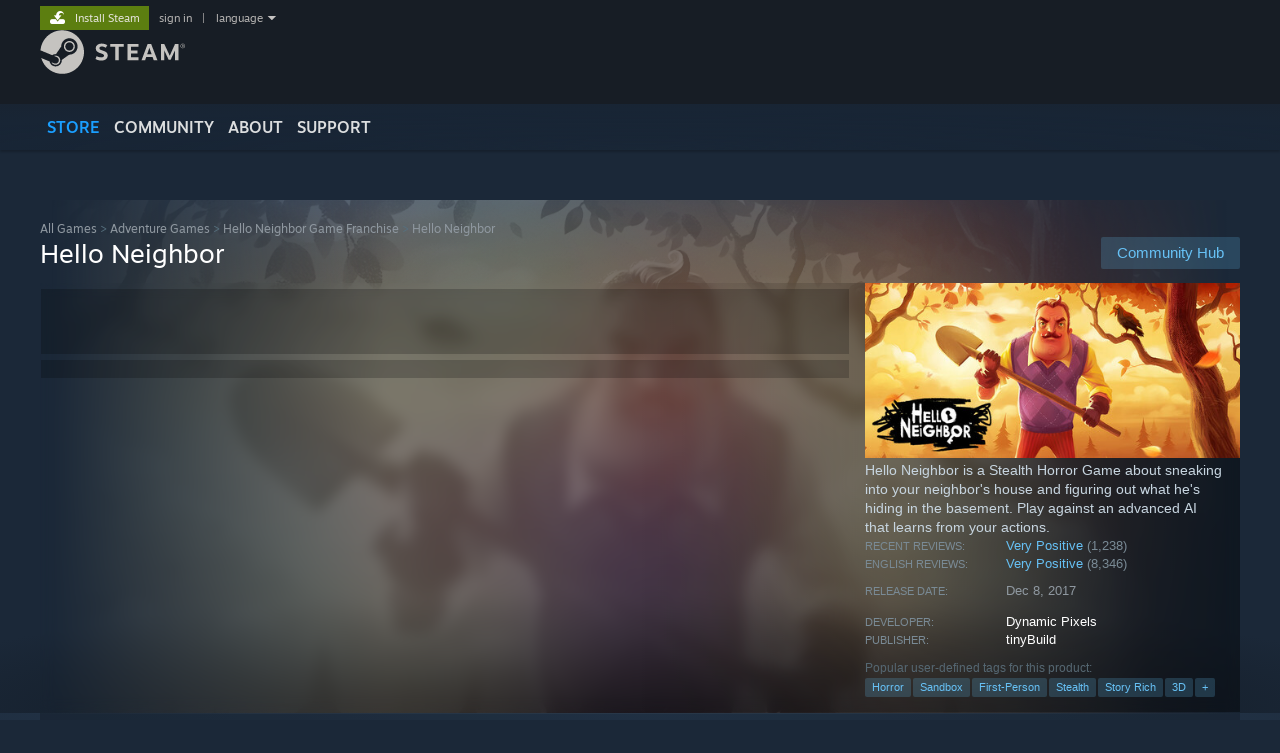

--- FILE ---
content_type: text/css;charset=UTF-8
request_url: https://store.fastly.steamstatic.com/public/css/v6/game.css?v=xjvx-ouvGSfh&l=english&_cdn=fastly
body_size: 34811
content:

 :root {
	 --summary-title-text-color: #798a95;
 }

body.v6 .game_area_purchase h2.package_group {
	margin-bottom: 0px;
}


.application_top_info_message {
	color: #fff;
	background: #852929;
	display: block;
	padding: 5px;
	text-align: center;
}
.application_top_info_message a {
	text-decoration: underline;
}

.game_icon {
	position: relative;
	float: left;
	height: 32px;
	width: 32px;

	margin-top: 4px;
	margin-right: 6px;
}

.game_icon .game_icon_overlay {
	position: absolute;
	left: 0px;
	top: 0px;
	width: 32px;
	height: 32px;
	background: url( /public/images/v5/game_ico_overlay.png );
	background-repeat: no-repeat;
}

.game_name {
	position: relative;
	font-size: 26px;
	color: white;
			font-family: "Motiva Sans", Sans-serif;
		font-weight: normal; /* normal */

			margin-bottom: 16px;
	overflow: hidden;
}

.game_name .blockbg {
	height: 40px;
	line-height: 40px;
}

.game_name img {
	vertical-align: text-bottom;
	height: 32px;
	width: 32px;
}

.game_name .blockbg.dlc_title {
	height: 54px;
			font-family: "Motiva Sans", Sans-serif;
		font-weight: 200; /* thin */

			font-size: 15px;
	text-transform: uppercase;
	letter-spacing: 1px;
	margin-top: 20px;
	line-height: 23px;
}

.game_name .blockbg.dlc_title .dlc_name {
			font-family: "Motiva Sans", Sans-serif;
		font-weight: normal; /* normal */

			font-weight: 400;
	font-size: 28px;
	letter-spacing: 0px;
	text-transform: none;

}


#game_highlights {
    background: -moz-linear-gradient(left,  rgba(0,0,0,0) 50%, rgba(0,0,0,0.4) 100%); /* FF3.6+ */
    background: -webkit-gradient(linear, left top, right top, color-stop(50%,rgba(0,0,0,0)), color-stop(100%,rgba(0,0,0,0.4))); /* Chrome,Safari4+ */
    background: -webkit-linear-gradient(left,  rgba(0,0,0,0) 50%,rgba(0,0,0,0.4) 100%); /* Chrome10+,Safari5.1+ */
    background: -o-linear-gradient(left,  rgba(0,0,0,0) 50%,rgba(0,0,0,0.4) 100%); /* Opera 11.10+ */
    background: -ms-linear-gradient(left,  rgba(0,0,0,0) 50%,rgba(0,0,0,0.4) 100%); /* IE10+ */
    background: linear-gradient(to right,  rgba(0,0,0,0) 50%,rgba(0,0,0,0.4) 100%); /* W3C */
    filter: progid:DXImageTransform.Microsoft.gradient( startColorstr='#00000000', endColorstr='#66000000',GradientType=1 ); /* IE6-9 */
	padding-bottom: 12px;
}

.game_background_glow {
	/*background: url( '/public/images/v6/app/game_page_background_shadow.png?v=2' );*/
	background-position: bottom;
	padding-bottom: 1px;
	background-repeat: no-repeat;
	margin: 0px auto;
	background: radial-gradient(800px 120px at 50% bottom, rgba(0,0,0,0.5), rgba(0,0,0,0));
}
.queue_and_playtime {
	position: relative;
}
.game_background_lighten {
	position: absolute;
	z-index: -1;
	top: 0;
	left: 0;
	right: 0;
	height: 200px;
	width: 100%;
	background: radial-gradient(1000px 153px at 50% top, hsl(212 35% 24% / 1), rgba(0, 0, 0, 0));
}

.game_background_lighten .game_background_lighten_border {
	height: 1px;
	width: 100%;
	max-width: 1800px;
	margin: 0 auto;
	background: linear-gradient(90deg, transparent 0%, rgba(255,255,255,0.05) 20%, rgba(255,255,255,0.05) 80%, transparent 100%);
}

:where(#game_highlights) a {
	color: #67c1f5;
}

:where(#game_highlights) a:hover {
	color: #ffffff;
}

#game_highlights .rightcol {
    width: 324px;
    margin-left: 0px;
}

.highlight_ctn {
}

#highlight_player_area {
	background-color: #000000;
	overflow: hidden;
	position: relative;

	aspect-ratio: 600 / 338;
}

.highlight_player_area_spacer img {
	width: 100%;
	display: block;
}

.gamehighlight_desktopskeleton_itemview {
	background-color: rgba(0, 0, 0, 0.2);
	overflow: hidden;
	position: relative;

	aspect-ratio: 600 / 338;
}

.gamehighlight_desktopskeleton_stripitems {
	background-color: rgba(0, 0, 0, 0.2);
	height: 65px;
	margin: 6px 0px;
}

.gamehighlight_desktopskeleton_stripscrollbar {
	background-color: rgba(0, 0, 0, 0.2);
	height: 18px;
}


.gamehighlight_gamepadskeleton {
	position: relative;
	overflow: hidden;
	box-sizing: border-box;
	max-height: unset;
	width: calc( 100% + var(--gpSpace-Gutter) + 8px );
	margin-left: calc( var(--gpSpace-Gutter)* -1 );
	padding: 10px 0px 8px 0px;
}

.gamehighlight_gamepadskeleton_inner {
	position: relative;
	display: flex;
	flex-direction: row;
	gap: 12px;
	overflow-x: scroll;
	overflow-y: hidden;
	scroll-snap-type: x mandatory;
	padding-left: var(--gpSpace-Gutter);
	margin-right: 8px;
}

.gamehighlight_gamepadskeleton_item {
	width: 94%;
	min-width: 94%;
	scroll-snap-align: center;
	aspect-ratio: 16 / 9;

	background-color: rgba( 0, 0, 0, 0.2 );
}

.highlight_player_item {
	position: absolute;
	top: 0;
	right: 0;
	bottom: 0;
	left: 0;
	text-align: center;
}

.screenshot_holder {
	display: flex;
	height: 100%;
	flex-direction: column;
	justify-content: center;
}

.highlight_player_item img {
	width: 100%;
	display: block;
}

.highlight_player_item.tall img {
	width: auto;
	height: 100%;
	display: inline-block;
}

.highlight_overflow {
	overflow: hidden;
	margin-right: 16px;
	position: relative;
}


#highlight_strip {
	margin-top: 4px;
	position: relative;
	height: 69px;
	margin-bottom: 4px;
	z-index: 40;
}

#highlight_strip_scroll {
	position: absolute;
}

.highlight_strip_item {
	float: left;
	height: 65px;
	width: 116px;
	cursor: pointer;
	text-align: center;

	margin: 2px;

	background-color: #000000;

	position: relative;
}

.highlight_strip_item img.movie_thumb {
	width: 116px;
	height: 65px;
}

.highlight_movie_marker {
	position: absolute;
	top: 16px;
	left: 42px;

	width: 32px;
	height: 32px;

	background-image: url( /public/images/v5/ico_game_highlight_video.png );

}

.highlight_strip_item.focus {
	margin: 0px;
	border: 3px solid #d6d7d8;
}

.highlight_flash_player_notice {
	padding: 120px 40px 0px 40px;
	font-size: 16px;
	color: #B0AEAC;
}

.highlight_flash_player_notice a {
	color: #ffffff;
	text-decoration: underline;
}

.glance_ctn {
	padding: 0px 0px 0px 0px;
}

.glance_ctn .release_date .date,
.glance_ctn .responsive_reviewdesc {
	color: #8f98a0;
}

.glance_ctn .release_date .date {
    max-height: 30px;
    overflow: hidden;
}

.glance_ctn .release_date  {
	padding-top: 9px;
	padding-bottom: 13px;
}

.glance_ctn .user_reviews {
	font-size: 12px;
	color: var(--summary-title-text-color);
	margin-top: 10px;
}

.glance_ctn .dev_row .subtitle,
.glance_ctn .release_date .subtitle,
.glance_ctn .user_reviews .title {
	color: var(--summary-title-text-color);
}

.glance_ctn .more_btn {
	padding: 0px 4px;
	color: #67c1f5;
	border-radius: 2px;
	background-color: rgba( 103, 193, 245, 0.2 );
	cursor: pointer;
	margin: 0 8px 0 3px;
	height: 15px;

}

.glance_ctn .more_btn:hover {
	background: -webkit-linear-gradient( 150deg, #67c1f5 5%,#417a9b 95%);
	background: linear-gradient( -60deg, #67c1f5 5%,#417a9b 95%);
}

.glace_ctn .user_reviews {

}
.glance_ctn .user_reviews_summary_row,
.glance_ctn .dev_row,
.glance_ctn .release_date {
	display: flex;
	line-height: 16px;
	color: inherit;

}
.glance_ctn .user_reviews_summary_row .column,
.glance_ctn .dev_row .column,
.glance_ctn .release_date .column {
	overflow: hidden;
	white-space: nowrap;
	text-overflow: ellipsis;

}

.glance_ctn .user_reviews .subtitle,
.glance_ctn .subtitle {
	text-transform: uppercase;
	font-size: 10px;
	padding-right: 10px;
	min-width: 94px;
}


.game_header_image_ctn {
	margin-bottom: 7px;
}

img.game_header_image {
	width: 292px;
	height: 136px;
}

img.game_header_image_full {
	width: 324px;
	height: 151px;
}

.game_description_snippet {
	overflow: hidden;
    font-size: 13px;
    line-height: 18px;
    padding-right: 16px;
        display: -webkit-box;
    -webkit-line-clamp: 6;
    -webkit-box-orient: vertical;
}

.item .item_description_snippet
{
	margin-bottom: 20px;
	font-size: 15px;
	overflow: hidden;
}

.glance_details p {
	line-height: 20px;
	padding-right: 12px;
}

.glance_details img {
    border: 1px solid rgba( 0, 0 , 0, 0 );
}
.glance_details img:hover {
    border: 1px solid rgba( 103, 193, 245, 0.5 );
}

.game_area_bubble {
	margin-bottom: 2px;
	font-size: 13px;
			font-family: "Motiva Sans", Sans-serif;
		font-weight: 300; /* light */

		}

.game_area_bubble .content {
	overflow: hidden;
	padding: 8px 16px 12px 16px;
}

.game_area_bubble h1 {
	font-size: 24px;
    font-weight: normal;
			font-family: "Motiva Sans", Sans-serif;
		font-weight: 300; /* light */

		}

.game_area_comingsoon {

	color: #d5d6d8;
	margin-bottom: 28px;
    background: -moz-linear-gradient(-60deg, rgba(64,120,152,0.4) 10%, rgba(102,192,244,0.4) 100%);
    background: -webkit-gradient(linear, left top, right bottom, color-stop(10%,rgba(64,120,152,0.4)), color-stop(100%,rgba(102,192,244,0.4)));
    background: -webkit-linear-gradient(-60deg, rgba(64,120,152,0.4) 10%,rgba(102,192,244,0.4) 100%);
    background: -o-linear-gradient(-60deg, rgba(64,120,152,0.4) 10%,rgba(102,192,244,0.4) 100%);
    background: -ms-linear-gradient(-60deg, rgba(64,120,152,0.4) 10%,rgba(102,192,244,0.4) 100%);
    background: linear-gradient(135deg, rgba(64,120,152,0.4) 10%,rgba(102,192,244,0.4) 100%);
    filter: progid:DXImageTransform.Microsoft.gradient( startColorstr='#66407898', endColorstr='#6667c1f5',GradientType=1 );


    box-shadow: 2px 2px 15px rgba(0,0,0,0.4);
    border-radius: 4px;
}

.game_area_comingsoon p, {
	color: #67c1f5;
}

.game_area_dlc_bubble {
    color: #d5d6d8;
    background: -moz-linear-gradient(-60deg,  rgba(72,23,70,0.8) 10%, rgba(165,84,177,0.8) 100%); /* FF3.6+ */
    background: -webkit-gradient(linear, left top, right bottom, color-stop(10%,rgba(72,23,70,0.8)), color-stop(100%,rgba(165,84,177,0.8))); /* Chrome,Safari4+ */
    background: -webkit-linear-gradient(-60deg,  rgba(72,23,70,0.8) 10%,rgba(165,84,177,0.8) 100%); /* Chrome10+,Safari5.1+ */
    background: -o-linear-gradient(-60deg,  rgba(72,23,70,0.8) 10%,rgba(165,84,177,0.8) 100%); /* Opera 11.10+ */
    background: -ms-linear-gradient(-60deg,  rgba(72,23,70,0.8) 10%,rgba(165,84,177,0.8) 100%); /* IE10+ */
    background: linear-gradient(135deg,  rgba(72,23,70,0.8) 10%,rgba(165,84,177,0.8) 100%); /* W3C */
    filter: progid:DXImageTransform.Microsoft.gradient( startColorstr='#cc481746', endColorstr='#cca554b1',GradientType=1 ); /* IE6-9 fallback on horizontal gradient */
}

.game_area_dlc_bubble ul {
	margin-left: 16px;
}

.dlc_dependency_items_ctn {
	display: flex;
	flex-direction: row;
	justify-content: flex-start;
	align-items: center;
	margin-top: 22px;
	margin-bottom: 8px;
}

.dlc_dependency_items_ctn .store_capsule {
	width: 100%;
}

.dlc_dependency_item {
	position: relative;
	width: 100%;
	max-width: 160px;
}

.dlc_dependency_position {
	position: absolute;
	z-index: 1;
	top: -16px;
	width: 100%;
	display: flex;
	flex-direction: row;
	justify-content: center;
}

.dlc_dependency_callout {
	position: relative;
	color: white;
	font-size: 11px;
	background: #A655B2;
	border-radius: 2px;
	padding: 2px 6px;
	box-shadow: 1px 1px 5px rgba(0,0,0,0.4);
}

.dlc_dependency_separator {
	font-size: 22px;
	font-weight: 500;
	color: white;
	margin: 0 10px;
}

.game_area_soundtrack_bubble {
    background: -webkit-linear-gradient( 30deg, #9d2f52 5%,#ce7e94 95%);
	background: linear-gradient( 60deg, #9d2f52 5%,#ce7e94 95%);
}
.game_area_soundtrack_bubble h1 {
    color: #f6e0e0;
    text-shadow: 1px 1px 0px rgba(0,0,0,0.25);
}
.game_area_soundtrack_bubble p {
    color: #eec4c4;
    text-shadow: 1px 1px 0px rgba(0,0,0,0.25);
}
.game_area_soundtrack_bubble p a {
    color: #eec4c4;
    text-decoration: underline;
}
.game_area_soundtrack_bubble p a:hover {
    color: white;
}

.game_area_mod_bubble {
    color: #d5d6d8;
    background: -moz-linear-gradient(-45deg,  rgba(190,150,25,0.6) 10%, rgba(224,177,29,0.8) 100%); /* FF3.6+ */
    background: -webkit-gradient(linear, left top, right bottom, color-stop(10%,rgba(190,150,25,0.6)), color-stop(100%,rgba(224,177,29,0.8))); /* Chrome,Safari4+ */
    background: -webkit-linear-gradient(-45deg,  rgba(190,150,25,0.6) 10%,rgba(224,177,29,0.8) 100%); /* Chrome10+,Safari5.1+ */
    background: -o-linear-gradient(-45deg,  rgba(190,150,25,0.6) 10%,rgba(224,177,29,0.8) 100%); /* Opera 11.10+ */
    background: -ms-linear-gradient(-45deg,  rgba(190,150,25,0.6) 10%,rgba(224,177,29,0.8) 100%); /* IE10+ */
    background: linear-gradient(135deg,  rgba(190,150,25,0.6) 10%,rgba(224,177,29,0.8) 100%); /* W3C */
    filter: progid:DXImageTransform.Microsoft.gradient( startColorstr='#99be9619', endColorstr='#cce0b11d',GradientType=1 ); /* IE6-9 fallback on horizontal gradient */



}

.game_area_dlc_bubble a {
	color: #c3c1c0;
	text-decoration: underline;
}

.game_area_mod_bubble a {
	color: #d5d6d8;
	text-decoration: underline;
}

.game_area_comingsoon .content {
	overflow: visible;
	padding-left: 16px;
	padding-top: 12px;
	min-height: 38px;
	position: relative;
}
.game_area_comingsoon .wishlist_add_reminder {
    min-height: 32px;
    padding: 16px;
    color: #90a0ad;
    display: flex;
    flex-direction: row;
    justify-content: space-between;

    background: -moz-linear-gradient(-60deg, rgba(15, 28, 36, 0.4) 10%, rgba(0, 0, 0, 0.4) 100%);
    background: -webkit-gradient(linear, left top, right bottom, color-stop(10%,rgba(15, 28, 36, 0.4)), color-stop(100%,rgba(0, 0, 0, 0.4)));
    background: -webkit-linear-gradient(-60deg, rgba(15, 28, 36, 0.4) 10%,rgba(0, 0, 0, 0.4) 100%);
    background: -o-linear-gradient(-60deg, rgba(15, 28, 36, 0.4) 10%,rgba(0, 0, 0, 0.4) 100%);
    background: -ms-linear-gradient(-60deg, rgba(15, 28, 36, 0.4) 10%,rgba(0, 0, 0, 0.4) 100%);
    background: linear-gradient(135deg, rgba(15, 28, 36, 0.4) 10%,rgba(0, 0, 0, 0.4) 100%);
    filter: progid:DXImageTransform.Microsoft.gradient( startColorstr='#0f1c2466', endColorstr='#00000066',GradientType=1 );
}

.wishlist_add_reminder a > span {
    white-space: nowrap;
}

.wishlist_note {
    line-height: 15px;
}


.game_area_comingsoon h1 {
	font-size: 24px;
    font-weight: normal;
    color: #d5d6d8;
    line-height: 28px;
    max-height: 54px;
    overflow: hidden;
}
.game_area_comingsoon .not_yet {
    color: #90aabb;
}

.notice_box_content {
	border: 1px solid #a25024;
    border-radius: 3px;
	width: 584px;
	color: #acb2b8;
    font-size: 14px;
			font-family: "Motiva Sans", Sans-serif;
		font-weight: normal; /* normal */

			padding: 15px 15px;
    margin-bottom: 15px;
}

.widestore .notice_box_content {
	width: auto;
}

.notice_box_content b {
	font-weight: normal;
	color: #f47b20;
}

.notice_box_content strong {
    font-weight: normal;
			font-family: "Motiva Sans", Sans-serif;
		font-weight: 500; /* medium */

		}

.notice_box_content_blue_box {
    color: #67c1f5;
    font-size: 14px;
			font-family: "Motiva Sans", Sans-serif;
		font-weight: normal; /* normal */

		    padding: 15px 15px;
    margin-bottom: 15px;
    background: -moz-linear-gradient(-60deg,  rgba(39,67,88,1) 0%, rgba(54,95,125,0.3) 100%); /* FF3.6+ */
    background: -webkit-gradient(linear, left top, right bottom, color-stop(0%,rgba(39,67,88,0.8)), color-stop(100%,rgba(54,95,125,0.3))); /* Chrome,Safari4+ */
    background: -webkit-linear-gradient(-60deg,  rgba(39,67,88,1) 0%,rgba(54,95,125,0.3) 100%); /* Chrome10+,Safari5.1+ */
    background: -o-linear-gradient(-60deg,  rgba(39,67,88,1) 0%,rgba(54,95,125,0.3) 100%); /* Opera 11.10+ */
    background: -ms-linear-gradient(-60deg,  rgba(39,67,88,1) 0%,rgba(54,95,125,0.3) 100%); /* IE10+ */
    background: linear-gradient(135deg,  rgba(39,67,88,1) 0%,rgba(54,95,125,0.3) 100%); /* W3C */
    filter: progid:DXImageTransform.Microsoft.gradient( startColorstr='#274358ff', endColorstr='#365f7dff',GradientType=1 ); /* IE6-9 fallback on horizontal gradient */
}

.notice_box_content_blue_box b {
    font-size: 18px;
    font-weight: normal;
    color: #f47b20;
}

.notice_box_content_blue_box strong {
    font-size: 18px;
    font-weight: normal;
    color: #ffffff;
			font-family: "Motiva Sans", Sans-serif;
		font-weight: 500; /* medium */

		}

.franchise_notice {
	display: block;
	position: relative;
	height: 54px;
	color: #ffffff;
	font-size: 16px;
			font-family: "Motiva Sans", Sans-serif;
		font-weight: 300; /* light */

			text-shadow: 1px 1px rgba(0,0,0,0.5);
	margin-bottom: 15px;
	border-radius: 6px;
	box-shadow: 0 0 5px rgba(0,0,0,0.5);
	overflow: hidden;

}
	.franchise_notice:hover {

	}
	.franchise_notice > div {
		top: 0;
		bottom: 0;
		left: 0;
		right: 0;
		position: absolute;
	}
	.franchise_notice .background_image {
		height: 54px;
		transition: filter 0.5s ease, transform 0.5s ease;
		background-size: cover;
		background-position-y: 50%;
		opacity: 0.5;
	}
	.franchise_notice:hover .background_image {
		transform: scale(1.1);

	}
	.franchise_notice .franchise_name {
		height: 38px;
		padding-top: 16px;
		padding-left: 16px
	}
	.franchise_notice:hover .franchise_name {
		color: #ffffff;
	}
	.franchise_notice .franchise_highlight {
		height: 54px;
		transition: box-shadow 0.5s ease, transform 0.5s ease;
		box-shadow: inset 0 0 10px rgba(255,255,255,0.2);
	}
	.franchise_notice:hover .franchise_highlight {
		box-shadow: inset 0 0 10px rgba(255,255,255,1);
	}

.notice_box_warning_text
{
	color: #ffcc6a;
	padding-top: 10px;
	font-size: 12px;
}


.subscription_page_region_restriction {
	margin-top: 15px;
}

.game_area_purchase_game,
.game_area_offsite_purchase {
	position: relative;

    background: -webkit-linear-gradient( 150deg, rgba(226,244,255,0.3) 5%,rgba(84, 107, 115, 0.3) 95%);
	background: linear-gradient( -60deg, rgba(226,244,255,0.3) 5%,rgba(84, 107, 115, 0.3) 95%);

    border-radius: 4px;

    		font-family: "Motiva Sans", Sans-serif;
		font-weight: normal; /* normal */

		    font-size: 13px;
	color: #c6d4df;

	padding: 16px;
	padding-bottom: 26px;

	margin-bottom: 28px;
}

.game_area_purchase_game.pt_active {
    background: -webkit-linear-gradient( 30deg, rgba(117, 176, 34, 0.7) 5%,rgba(88, 138, 27, 0.6) 95%);
	background: linear-gradient( 60deg, rgba(117, 176, 34, 0.7) 5%,rgba(88, 138, 27, 0.6) 95%);
    color: #d0e3ba;
}

.game_area_purchase_game.game_area_purchase_game_dropdown_subscription {
	position: relative;
}

.game_area_purchase_game_dropdown_banner {
	position: absolute;
	top: -15px;
	left: 0;
}

.game_area_purchase_game.free_weekend {
	/* Permalink - use to edit and share this gradient: http://colorzilla.com/gradient-editor/#acdbf5+0,ffffff+100&0.5+0,0.5+100 */
	background: -moz-linear-gradient(-45deg,  rgba(172,219,245,0.5) 0%, rgba(255,255,255,0.5) 100%); /* FF3.6-15 */
	background: -webkit-linear-gradient(-45deg,  rgba(172,219,245,0.5) 0%,rgba(255,255,255,0.5) 100%); /* Chrome10-25,Safari5.1-6 */
	background: linear-gradient(135deg,  rgba(172,219,245,0.5) 0%,rgba(255,255,255,0.5) 100%); /* W3C, IE10+, FF16+, Chrome26+, Opera12+, Safari7+ */
	filter: progid:DXImageTransform.Microsoft.gradient( startColorstr='#80acdbf5', endColorstr='#80ffffff',GradientType=1 ); /* IE6-9 fallback on horizontal gradient */

	color: #eeeeee;

	margin-bottom: 50px;

	box-shadow: 0 0 8px 0 rgba( 0, 0, 0, 0.5 );
}

.game_area_purchase_game.demo_above_purchase {
	margin-bottom: 50px;

background: -webkit-linear-gradient( 30deg, rgba(117, 176, 34, 0.7) 5%,rgba(88, 138, 27, 0.6) 95%);
	background: linear-gradient( 60deg, rgba(117, 176, 34, 0.7) 5%,rgba(88, 138, 27, 0.6) 95%);
    box-shadow: 2px 2px 15px rgba(0,0,0,0.4);
    border-radius: 4px;
}

.game_area_purchase_game_wrapper.bundle_hidden_by_preferences {
	margin-bottom: 10px;
}
.bundle_hidden_by_preferences .game_area_purchase_game {
	padding: 10px;
}
.bundle_hidden_by_preferences a {
	color: #b0aeac;
}

.game_area_purchase_game_dropdown_description
{
	padding-top: 5px;
}

.game_area_purchase_game_dropdown_description a
{
	text-decoration: underline;
}

.game_area_purchase_game_dropdown_left_panel
{
	height: 40px;
	position: absolute;
	bottom: -17px;
	left: 16px;
}

.game_area_purchase_game_dropdown_left_panel div.discount_pct
{
	float: left;
	position: relative;
	height: 32px;
	min-width: 69px;
	text-align: center;
	line-height: 34px;
	font-size: 18px;
	margin-left: 3px;
	padding-left: 10px;
	padding-right: 10px;
}

.game_area_purchase_game_dropdown_right_panel
{
	height: 40px;
	position: absolute;
	bottom: -17px;
	right: 16px;
}

.game_area_purchase_game_dropdown_panel
{
	float: left;
	margin-left: 3px;
}

.game_area_purchase_game_dropdown_selection
{
    		font-family: "Motiva Sans", Sans-serif;
		font-weight: normal; /* normal */

			cursor: pointer;
	float: left;
	position: relative;
	height: 34px;
	text-align: left;
	line-height: 34px;
	padding-left: 10px;
	padding-right: 10px;
	background-color: #000000;
	color: #ffffff;
}

.game_area_purchase_game_dropdown_menu_container
{
    		font-family: "Motiva Sans", Sans-serif;
		font-weight: 300; /* light */

			z-index: 100;
	top: 0px;
	position: absolute;
	background-color: #546270;
	border-radius: 3px;
	margin-top: 0px;
	margin-left: 0px;
	padding: 3px;
	box-shadow: 0 0 10px #000;
	box-sizing: border-box;
}

.game_area_purchase_game_dropdown_menu_items_container
{
	width: 100%;
}

.game_area_purchase_game_dropdown_menu_items_container_background
{
	background-position: right;
	background-repeat: repeat-y;
	background-image: url('/public/images//v5/subscription_savings_bg.png');
}

.game_area_purchase_game_dropdown_menu_item_no_discount
{
	background-color: #546270;
}

.game_area_purchase_game_dropdown_menu_items_container tr
{
	cursor: pointer;
	height: 35px;
	padding-left: 5px;
	padding-right: 5px;
	padding-top: 3px;
	padding-bottom: 3px;
	color: #ffffff;
}

.game_area_purchase_game_dropdown_menu_items_container tr:hover
{
	background-color: #8894a0;
}

.game_area_purchase_game_dropdown_menu_item_text
{
	border-top: 1px solid rgb(38,38,38);
	border-bottom: 1px solid rgb(38,38,38);
	border-left: 2px solid rgb(38,38,38);
	padding-left: 10px;
	padding-right: 10px;
}


.game_area_purchase_game_dropdown_menu_items_container tr:first-child td
{
	border-top: 2px solid rgb(38,38,38) !important;
}

.game_area_purchase_game_dropdown_menu_items_container tr:last-child td
{
	border-bottom: 2px solid rgb(38,38,38) !important;
}

.game_area_purchase_game_dropdown_menu_item_savings
{
	border-top: 1px solid rgb(38,38,38);
	border-bottom: 1px solid rgb(38,38,38);
	border-right: 2px solid rgb(38,38,38);
	min-width: 50px;
    color: #a3ce08;
    font-weight: 600;
    font-size: 14px;
	padding-right: 8px;
}

.game_area_purchase_game_dropdown_right_panel .btn_addtocart
{
	float: right;
}

/* if the wrapper is used instead, let the wrapper set margin-bottom instead of the game_area_purchase_game */
.game_area_purchase_game_wrapper {
	margin-bottom: 28px;
	position: relative;
}

.game_area_purchase_game_wrapper .game_area_purchase_game {
	margin-bottom: 0px;
}
.game_area_purchase_game_wrapper .game_area_purchase_game p:last-of-type {
	margin-bottom: 8px;
}
.game_area_purchase_game_wrapper.bundle .bundleTag,
.game_area_purchase_game.bundle .bundleTag {
	color: #a4d7f5;
			font-family: "Motiva Sans", Sans-serif;
		font-weight: 300; /* light */

			font-size: 15px;
	margin-left: 3px;
}
.game_area_purchase_game_wrapper.bundle .bundleTag .bundleHelper,
.game_area_purchase_game.bundle .bundleTag .bundleHelper{
	color: #838383;
	font-size: 12px;
	cursor: pointer;
}

.game_area_purchase_game_wrapper .purchase_type_header_wrapper {
	display: flex;
	position: relative;
	margin-left: 16px;
	z-index: 2;
	margin-bottom: -12px;
}

.game_area_purchase_game_wrapper .purchase_type_header_wrapper .advanced_access_header {
	background: #E5CC8B;
	color: #1B2838;
	font-family: "Motiva Sans", sans-serif;
	font-size: 12px;
	font-style: normal;
	font-weight: 500;
	line-height: normal;
	letter-spacing: 0.6px;
	padding: 1px 7px 1px 4px;
	text-transform: uppercase;
}

.game_area_purchase_game_wrapper .purchase_type_header_wrapper .advanced_access_header_start {
	background: #7A7058;
	color: #E5CC8B;
	font-family: "Motiva Sans", sans-serif;
	font-size: 12px;
	font-style: normal;
	font-weight: 500;
	line-height: normal;
	letter-spacing: 0.6px;
	padding: 1px 7px 1px 6px;
}

.game_area_purchase_game_wrapper .advanced_access_start_desc {
	color: #E5CC8B;
	font-family: "Motiva Sans", sans-serif;
	font-size: 13px;
	font-style: normal;
	font-weight: 400;
	line-height: 16px;
}

.game_area_purchase_game_wrapper .advanced_access_start_desc a {
	text-decoration: underline;
	color: #E5CC8B;
}

.game_area_purchase_game_wrapper .advanced_access_start_desc a:hover {
	text-decoration: underline;
	color: white;
}

.game_area_purchase_game_wrapper .purchase_type_header_wrapper .limited_launch_header {
	background: #BFBFBF;
	color: #1B2838;
	box-shadow: 1px 1px 2px #000000;
	font-family: "Motiva Sans", sans-serif;
	font-size: 12px;
	font-style: normal;
	font-weight: 500;
	line-height: normal;
	letter-spacing: 0.6px;
	padding: 1px 7px 1px 4px;
	text-transform: uppercase;
}

.game_area_purchase_game_wrapper .purchase_type_header_wrapper .limited_launch_header_start {
	background: #7D7D7D;
	color: #D7D7D7;
	box-shadow: 1px 1px 2px #000000;
	font-family: "Motiva Sans", sans-serif;
	font-size: 12px;
	font-style: normal;
	font-weight: 500;
	line-height: normal;
	letter-spacing: 0.6px;
	padding: 1px 7px 1px 6px;
}

.game_area_purchase_game_wrapper.bundle .game_area_purchase_game b {
	color: #a4d7f5;
}

.game_area_purchase_game .game_area_purchase_platform {
	float: right;
	display: flex;
	flex-direction: row;
	gap: 6px;
}

.game_area_purchase_game h1,
.game_area_offsite_purchase h1,
.game_area_purchase_game h2.title.title {
	font-size: 21px;
	line-height: 23px;
			font-family: "Motiva Sans", Sans-serif;
		font-weight: normal; /* normal */

			color: #ffffff;
    font-weight: normal;
	text-transform: unset;
	letter-spacing: inherit;
	margin: 0;
	padding: 0;
	background-image: unset;
}

.game_area_purchase_game b,
.game_area_offsite_purchase b {
	font-weight: normal;
	color: #8bc53f;
}

.game_area_purchase_game p.package_contents,
.game_area_offsite_purchase p.package_contents{
	color: #8f98a0;
}

.game_area_purchase_game div.package_contents_capsules_ctn {
	background: rgba(0, 0, 0, 0.5);
	padding: 6px;
	display: block;
	margin-left: -6px;
	line-height: 0;
	position: relative;
}

.game_area_purchase_game div.package_contents_capsules {
	overflow-x: clip;
	white-space: nowrap;
}

div.package_contents_capsule:hover {
	z-index: 100 !important;
	box-shadow: -5px 0 10px 1px black, 5px 0 10px 1px black !important;
	overflow: show;
}

div.package_contents_capsule a {
	display: inline-block;
	height: 45px;
	width: 120px;
	overflow: hidden;
	background: black;
}

.game_area_purchase_game div.package_contents_capsule {
	position: relative;
	display: inline-block;
}

.game_area_purchase_game div.package_contents_capsules.package_contents_collapsed::after {
	z-index: 30;
	content: '';
	position: absolute;
	top: 0;
	left: 0;
	width: 100%;
	height: 100%;
	pointer-events: none;
	background: linear-gradient( to right, rgba(0, 0, 0, 0) 90%, #000 100% );
}

.game_area_purchase_game div.package_contents_collapsed.package_contents_capsules div.package_contents_capsule:not(:first-child) {
	margin-left: -34px;
}

.game_area_purchase_game div.package_contents_collapsed.package_contents_capsules div.package_contents_capsule {
	box-shadow: 2px 0 5px 0px #000000;
}

.game_area_purchase_game p.package_contents a,
.game_area_offsite_purchase p.package_contents a {
	color: #b0aeac;
}

a.package_contents_show_more_link, a.package_contents_show_less {
	cursor: pointer;
}

.package_contents.package_contents_collapsed .package_contents_overflow {
	display: none;
}

.package_contents.package_contents_collapsed .package_contents_show_more {
	display: inline;
}

.package_contents:not(.package_contents_collapsed) .package_contents_overflow {
	display: inline;
}

.game_area_purchase_game p.package_contents a.package_contents_show_less {
	color: #ffffff;
	padding-left: 8px;
}

.game_area_purchase_game p.package_contents .package_contents_show_more a {
	color: #ffffff;
}

.package_contents:not(.package_contents_collapsed) .package_contents_show_more {
	display: none;
}

.game_purchase_action {
	/* height: 40px; */
}

.game_area_purchase_game .game_purchase_action,
.game_area_comingsoon .game_purchase_action,
.game_area_offsite_purchase .game_purchase_action {
	position: absolute;

	right: 16px;
	bottom: -17px;
	left: 16px;
/*	overflow-x: auto; */
	white-space: nowrap;
	text-align: right;
}

.gameDlcBlocks #dlc_purchase_action {
	float: right;
}

.game_purchase_action_bg {
	height: 32px;
	vertical-align: bottom;
	display: inline-block;
	/* background-color: rgba(0,0,0,0.5); */
	background-color: #000000;
	padding: 2px 2px 2px 0px;
	border-radius: 2px;
	-moz-border-radius: 2px;
	white-space: nowrap;
	font-size: 0;
}

.game_purchase_action_bg > * {
	font-size: 12px;
	display: inline-block;
	margin-left: 2px;
	vertical-align: middle;
}
.game_purchase_action_bg > .discount_pct {
    display: inline-block;
    height: 32px;
    line-height: 32px;
    font-size: 25px;
    text-align: center;
    overflow: hidden;
    padding: 0 6px;
}
.game_purchase_action_bg > .discount_prices {
    margin: 0 8px;
}

.game_purchase_action_qty {
	height: 32px;
	display: inline-block;
	background-color: #000000;
	padding: 2px 2px 2px 0px;
	border-radius: 2px;
	-moz-border-radius: 2px;
	white-space: nowrap;
	font-size: 0;
}

.game_purchase_action_qty > * {
	font-size: 12px;
	display: inline-block;
	margin-left: 2px;
	vertical-align: middle;
}

.game_purchase_qty_val
{
	position: relative;
	display: inline-block;
	padding-right: 12px;
}

.game_purchase_action_qty .quantity
{
	font-size: 12px;
	width: 45px;
	background-color: #3c3d3e;
	border-color: #000000;
	border: none;
	color: #b0aeac;
}

.game_purchase_action_qty .btn_quantity_update
{
	font-size: 12px;
	width: 45px;
	background-color: #3c3d3e;
	border-color: #000000;
	border: none;
	border-radius: 2px;
	color: #D2E885;
	cursor: pointer;
	background: linear-gradient( to bottom, rgba(121,153,5,1) 5%, rgba(83,105,4,1) 95%);
	padding: 1px;
	display: none;

	position: absolute;
	bottom: -22px;
	left: 0px;
}

.game_purchase_action .game_purchase_price {
	background-color: #000000;
	font-size: 13px;
	padding-top: 8px;
	padding-left: 12px;
	padding-right: 12px;
	height: 24px;
}

#widget .game_purchase_action .game_purchase_price {
	color: #c6d4df;
}

.game_purchase_price {
    position: relative;
}

.game_purchase_action .game_purchase_qty {
	background-color: #000000;
	font-size: 13px;
	padding-top: 8px;
	padding-left: 12px;
	padding-right: 12px;
	height: 24px;
}

.game_purchase_discount_countdown {
	color: #7cb8e4;
}

.game_purchase_discount_countdown_pricehistorygrid {
	display: flex;
    flex-direction: column-reverse;
	justify-content: start;
    margin-top: 1px;
}

.game_purchase_price_history {
	border-spacing: 1px 1px;
    margin-right: 6px;
    border-radius: 6px;
    overflow: hidden;
}

.game_purchase_discount_countdown {
    margin-bottom: 0px;
}

.game_purchase_price_history tr span {
    vertical-align: text-top;
}

.game_purchase_price_history tr span img {
    display: inline-block;
}

.game_purchase_price_history td {
    padding-left: 6px;
    padding-right: 20px;
    background-color: #67788980;
}

.game_purchase_price_history td.normal_price {
	color: #ffffff;
}

.game_purchase_price_history thead {
    color: #b4bdc9;
	text-transform: uppercase;
    font-size: 12px;
    font-weight: 500;
    letter-spacing: 0.5px;
}

.game_purchase_price_history tbody {
    color: rgb(161,204,8);
}

.game_purchase_discount_quantity {
	color: #7cb8e4;
}

.game_purchase_masterdiscount_description {
	color: #8f98a0;
}

.game_purchase_masterdiscount_description b {
	font-weight: normal;
	color: #8bc53f;
}

.game_purchase_masterdiscount_description a {
	text-decoration: underline;
	font-weight: normal;
	color: #acb5be;
}

.game_area_purchase_not_refundable,
.game_area_purchase_custom_cart_credit  {
	height: 26px;
	padding: 25px 16px 0px 0px;

	font-size: 12px;
	font-family: Arial, Helvetica, sans-serif;
	color: #acb5be;
	text-align: right;
	background: -webkit-linear-gradient( -60deg, rgba(226,244,255,0.2) 0%,rgba(97,100,101,0.2) 100%);
	background: linear-gradient( -60deg, rgba(226,244,255,0.2) 0%,rgba(97,100,101,0.2) 100%);
}

.game_area_purchase_custom_cart_credit {
	height: 40px;
	text-align: center;
}
.game_area_purchase_custom_cart_credit, .game_area_purchase_asterisk {
	color: #ffcc6a;
}

.game_area_purchase_not_refundable a {
	font-size: 12px;
	color: #acb5be;
	text-decoration: underline;
}

.btn_addtocart {
	position: relative;
}

.btn_addtocart .btn_addtocart_left, .btn_addtocart .btn_addtocart_right {
	position: absolute;
	width: 2px;
	height: 34px;
	top: 0px;

	background-image: url( /public/images/v5/btn_addtocart_corners.gif );
}

.btn_addtocart.btn_packageinfo .btn_addtocart_left, .btn_addtocart.btn_packageinfo .btn_addtocart_right {
	background-image: url( /public/images/v5/btn_packageinfo_corners.gif );
}

.btn_addtocart.btn_addtocart_blue .btn_addtocart_left, .btn_addtocart.btn_addtocart_blue .btn_addtocart_right {
	background-image: url( /public/images/v5/btn_addtocart_blue_corners.jpg );
}

.btn_addtocart.btn_clickfordetails .btn_addtocart_left, .btn_addtocart.btn_clickfordetails .btn_addtocart_right {
	background-image: url( /public/images/v5/btn_clickfordetails_corners.gif );
}


.btn_addtocart .btn_addtocart_left {
	background-position: left;
	left: 0px;
}

.btn_addtocart .btn_addtocart_right {
	background-position: right;
	right: 0px;
}

.btn_addtocart a.btn_addtocart_content, .btn_addtocart span.btn_addtocart_content {
	display: inline-block;
	height: 34px;

	font-size: 11px;
	color: #ffffff;
	text-align: center;

	padding: 0px 11px;
	line-height: 34px;

	background-image: url( /public/images/v5/btn_addtocart_repeat.gif );
	background-repeat: repeat-x;

	text-transform: uppercase;
	min-width: 80px;
}

.btn_addtocart span.btn_addtocart_content {
    cursor: pointer;
}

.btn_addtocart.btn_packageinfo a.btn_addtocart_content, .btn_addtocart.btn_packageinfo span.btn_addtocart_content {
	background-image: url( /public/images/v5/btn_packageinfo_repeat.gif );
}

.btn_addtocart.btn_addtocart_blue a.btn_addtocart_content {
	background-image: url( /public/images/v5/btn_addtocart_blue_repeat.jpg );
}

.btn_addtocart.btn_clickfordetails a.btn_addtocart_content {
	background-image: url( /public/images/v5/btn_clickfordetails_repeat.gif );
}

.btn_addtocart a.btn_addtocart_content:hover {
	text-decoration: none;
}

.game_purchase_discount {
	height: 32px;
	overflow: hidden;
}


.game_purchase_discount .discount_pct,
.game_purchase_discount .bundle_base_discount {
	display: inline-block;
	height: 32px;
	line-height: 32px;
	font-size: 25px;
	text-align: center;
	overflow: hidden;
	padding: 0 6px;
}

.game_purchase_discount:not(.no_discount) .bundle_base_discount {
	font-size: 16px;
}

.game_purchase_discount .discount_prices {
	display: inline-block;
	position: relative;
	vertical-align: top;
	height: 32px;
}

.game_purchase_discount .discount_original_price {
	position: absolute;
	left: auto;
	right: 6px;
	top: 2px;
	font-size: 11px;
}

/* this is not absolutely positioned, so the div sizes to this */
.game_purchase_discount .discount_final_price {
	padding-left: 8px;
	padding-top: 13px;
	padding-right: 6px;
	font-size: 14px;
}

.game_purchase_discount .generic_discount .discount_final_price {
    padding-top: 9px;
}

.discount_icon img {
    height: 22px;
}

.game_purchase_discount.suppress_discount_pct .discount_original_price,
.game_purchase_discount.suppress_discount_pct .discount_final_price {
	margin-left: 4px;
}

.game_purchase_discount.small {
	height: 28px;
}

.game_purchase_discount.small .discount_pct {
	position: absolute;
	left: 0px;
	width: 58px;
	height: 28px;
	line-height: 34px;
	font-size: 20px;
	text-align: center;
}

.game_purchase_discount.small .discount_original_price {
	position: absolute;
	left: 68px;
	top: 2px;
	font-size: 9px;
}


.game_purchase_discount.small .discount_final_price {
	padding-left: 68px;
	padding-top: 13px;
	padding-right: 6px;
	font-size: 11px;
}

.game_description_column h2, .recommendation_bodytext h2 {
	line-height: 26px;

	font-weight: bold;
	font-size: 14px;

	color: #FFFFFF;

	background-image: url( /public/images/v6/maincol_gradient_rule.png );
	background-repeat: no-repeat;
	background-position: bottom left;

	margin-bottom: 1px;
}

body.v6 .game_description_column .game_page_autocollapse.sys_req h2 {
	margin-bottom: 0px;
}

.game_description_column h2.no_margin {
	margin-bottom: 0px;
}

body.v6 .game_description_column h2.gradientbg {
	margin-bottom: 1px;
}

.game_description_column h2.package_group {
    padding-top: 20px;
}
.purchase_area_spacer {
	height: 2px;
}
.game_description_column {
	font-size: 14px;
	color: #acb2b8;
    margin-top: 16px;
}
.game_description_column .block {
    margin-top: 40px;
    margin-bottom: 16px;
}
.game_description_column .block .right {
	margin-right: 3px;
}
.game_description_column .block .block_header h4 {
	padding-bottom: 3px;
    background-image: url('/public/images/v6/maincol_gradient_rule.png' );
    background-repeat: no-repeat;
    background-position: bottom left;
}
.game_description_column .block .block_header h4 .subh4 {
    color: #8f98a0;
    font-size: 15px;
}

.game_description_column .block .block_header .right a {
    float: right;
    background-color: rgba( 103, 193, 245, 0.2 );
    border-radius: 1px;
    color: #67c1f5;
    font-size: 11px;
    padding: 2px 4px;
}
.game_description_column .block .block_header .right a:hover {
    text-decoration: none;
    color: #ffffff;
    background: #67c1f5; /* Old browsers */
    background: -moz-linear-gradient(-60deg,  #67c1f5 0%, #417a9b 100%); /* FF3.6+ */
    background: -webkit-gradient(linear, left top, right bottom, color-stop(0%,#67c1f5), color-stop(100%,#417a9b)); /* Chrome,Safari4+ */
    background: -webkit-linear-gradient(-60deg,  #67c1f5 0%,#417a9b 100%); /* Chrome10+,Safari5.1+ */
    background: -o-linear-gradient(-60deg,  #67c1f5 0%,#417a9b 100%); /* Opera 11.10+ */
    background: -ms-linear-gradient(-60deg,  #67c1f5 0%,#417a9b 100%); /* IE10+ */
    background: linear-gradient(135deg,  #67c1f5 0%,#417a9b 100%); /* W3C */
    filter: progid:DXImageTransform.Microsoft.gradient( startColorstr='#67c1f5', endColorstr='#417a9b',GradientType=1 ); /* IE6-9 fallback on horizontal gradient */
}

.game_description_column .block .block_content a {
    background-color: rgba( 0, 0, 0, 0.2 );
    float: left;
    padding: 15px;
    height: 100px;
    margin-right: 2px;
    border: 1px solid rgba( 0, 0, 0, 0 );
}
.game_description_column .block .discount_block .discount_prices {
	display: flex;
	flex-direction: row;
}
.game_description_column .block .block_content a:hover {
    text-decoration: none;
    border: 1px solid rgba( 103, 193, 245, 0.5 );
}

.game_description_column .block .block_content .small_cap_img {
    width: 171px;
}

.game_description_column .block .block_content a h4 {
    font-size: 13px;
			font-family: "Motiva Sans", Sans-serif;
		font-weight: normal; /* normal */

		    font-weight: normal;
    color: #8f98a0;
    width: 171px;
    text-overflow: ellipsis;
    overflow: hidden;
    white-space: nowrap;
    margin-bottom: 0px;
}



.game_area_description_bodylabel {
    color: #8f98a0;
			font-family: "Motiva Sans", Sans-serif;
		font-weight: 300; /* light */

		    font-size: 13px;
    line-height: 18px;
	margin-bottom: 4px;
}

.game_area_description {
	line-height: 1.5em;
    font-size: 14px;
	margin-top: 30px;
	overflow: hidden;
	width: 616px;
	max-width: 100%;
			font-family: "Motiva Sans", Sans-serif;
		font-weight: normal; /* normal */

		}

.game_area_description.overflow_allowed {
	overflow: visible;
}

.game_area_description p {
	margin-bottom: 8px;
}

.game_area_description p strong, .game_area_description strong {
			font-family: "Motiva Sans", Sans-serif;
		font-weight: bold; /* bold */

		}

.game_area_description p.bb_paragraph {
	min-height: .15em;
	line-height: 1.5em;
	margin: 0.5em 0;
}

.game_area_description h2 {
	margin-bottom: 6px;
}

.game_area_description .bb_img_ctn {
	position: relative;
	display: inline-block;
}

.game_area_description .bb_img {
	max-width: 100%;
}

.bb_img {
	height: auto;
}

.game_area_description .bb_img_icons {
	position: absolute;
	display: flex;
	flex-direction: row;
	top: 8px;
	right: 8px;
	align-items: center;
	justify-content: center;
	gap: 8px;
}

/* default hidden play icon */
.game_area_description .bb_img_play_pause {
	display: flex;
	align-items: center;
	justify-content: center;
	width: 32px;
	height: 32px;
	background: rgba(0, 0, 0, 0.5);
	color: white;
	border-radius: 50%;
	user-select: none;
	opacity: 0;
	transition: opacity 0.2s ease;

	img {
		transition: margin-left 0.2s ease;
	}
}

.game_area_description .bb_img_play_pause.paused {
	opacity: 1;

	img {
		margin-left: 3px;
	}
}

.game_area_description .bb_img_ctn:hover .bb_img_play_pause.playing,
.game_area_description .bb_img_ctn .bb_img_play_pause.playing.gpfocus {
	opacity: 1;
}

.game_area_description .bb_img_play_pause[data-tooltip][data-tooltip-visible="true"]:hover::after {
	content: attr(data-tooltip);
	position: absolute;
	bottom: 120%;
	right: 0;
	background: rgba(0, 0, 0, 0.8);
	color: white;
	padding: 4px 8px;
	font-size: 12px;
	border-radius: 4px;
	white-space: nowrap;
	max-width: 600px;
	min-width: 300px;
	white-space: normal;
	word-wrap: break-word;
	z-index: 10;
}

/* default hidden play icon */
.game_area_description .bb_img_expand {
	display: flex;
	align-items: center;
	justify-content: center;
	width: 32px;
	height: 32px;
	line-height: 1;
	font-size: 18px;
	font-weight: bold;
	background: rgba(0, 0, 0, 0.5);
	color: white;
	border-radius: 50%;
	user-select: none;
	opacity: 0;
	transition: opacity 0.2s ease;
	cursor: pointer;
}

.game_area_description .bb_img_ctn:hover .bb_img_expand,
.game_area_description .bb_img_ctn .bb_img_expand.gpfocus {
	opacity: 1;
	pointer-events: auto;
}

body.v6 .game_area_description h2.bb_tag {
	margin-top: 18px;
    margin-bottom: 0px;
    background-image: none;
    font-size: 15px;
    color: #2f89bc;
	text-transform: none;
	letter-spacing: 0px;
}

body.v6 .game_area_description h2.bb_tag strong {
			font-family: "Motiva Sans", Sans-serif;
		font-weight: 500; /* medium */

		}

#game_area_reviews {
	font-size: 12px;
	margin-top: 30px;
}

#game_area_reviews i, #game_area_reviews blockquote {
	display: block;
	color: #ffffff;
	font-size: 14px;
	text-transform: none;
}

#game_area_reviews i i, #game_area_reviews blockquote i {
	display: inline;
	font-style: normal;
}

#game_area_reviews em {
	text-transform: uppercase;
	font-style: normal;
	font-weight: normal;
}

#game_area_reviews p {
	margin-bottom: 12px;
}

.sys_req {
	margin-top: 30px;
}

#game_area_legal {
	color: #566168;
	font-size: 11px;
	margin-bottom: 10px;
	margin-top: 20px;
}

.game_area_dlc_excluded_by_preferences {
	color: #a8b2ba;
	font-size: 12px;
	position: relative;

	padding: 4px;
	margin-bottom: 5px;
}
.game_area_dlc_excluded_by_preferences > a {
	text-decoration: underline;
	color: #a8b2ba;
}

.game_area_dlc_section {
	margin-bottom: 11px;
    margin-top: 60px;
}

.game_area_dlc_row {
	display: block;

	color: #a8b2ba;
	font-size: 12px;
	position: relative;

	padding: 4px 14px;

	margin-bottom: 1px;
}

.game_area_dlc_row.even {
    background-color: #1a1a1a;
    background: -moz-linear-gradient(-60deg, rgba(97,100,101,0.3) 0%, rgba(226,244,255,0.3) 100%);
    background: -webkit-gradient(linear, left top, right bottom, color-stop(0%,rgba(97,100,101,0.3)), color-stop(100%,rgba(226,244,255,0.3)));
    background: -webkit-linear-gradient(-60deg, rgba(97,100,101,0.3) 0%,rgba(226,244,255,0.3) 100%);
    background: -o-linear-gradient(-60deg, rgba(97,100,101,0.3) 0%,rgba(226,244,255,0.3) 100%);
    background: -ms-linear-gradient(-60deg, rgba(97,100,101,0.3) 0%,rgba(226,244,255,0.3) 100%);
    background: linear-gradient(135deg, rgba(97,100,101,0.3) 0%,rgba(226,244,255,0.3) 100%);
    filter: progid:DXImageTransform.Microsoft.gradient( startColorstr='#4d616465', endColorstr='#4de2f4ff',GradientType=1 );
}

.game_area_dlc_row.odd {
	background-color: #1a1a1a;
    background: -moz-linear-gradient(-60deg, rgba(97,100,101,0.3) 0%, rgba(226,244,255,0.3) 100%);
    background: -webkit-gradient(linear, left top, right bottom, color-stop(0%,rgba(97,100,101,0.3)), color-stop(100%,rgba(226,244,255,0.3)));
    background: -webkit-linear-gradient(-60deg, rgba(97,100,101,0.3) 0%,rgba(226,244,255,0.3) 100%);
    background: -o-linear-gradient(-60deg, rgba(97,100,101,0.3) 0%,rgba(226,244,255,0.3) 100%);
    background: -ms-linear-gradient(-60deg, rgba(97,100,101,0.3) 0%,rgba(226,244,255,0.3) 100%);
    background: linear-gradient(135deg, rgba(97,100,101,0.3) 0%,rgba(226,244,255,0.3) 100%);
    filter: progid:DXImageTransform.Microsoft.gradient( startColorstr='#4d616465', endColorstr='#4de2f4ff',GradientType=1 );
}

.game_area_dlc_row.ds_flagged .ds_flag {
	top: 0;
	left: 0;

	height: 22px;
	line-height: 22px;
	background-position: -14px 6px;
}

.game_area_dlc_row.ds_flagged:hover .ds_flag {
	background-position: 4px 6px;
}

.game_area_dlc_row.ds_flagged:hover .ds_flag {
	box-shadow: 0 0 2px 0 #000000;

}

.game_area_dlc_row.ds_flagged {
}

.game_area_dlc_price {
	position: absolute;
	right: 14px;
	color: #ffffff;
}

.game_area_dlc_row.even:hover, .game_area_dlc_row.odd:hover {
	background-color: #417a9b;
	text-decoration: none;
    color: #ffffff;
}

.game_area_dlc_row .capsule_container {
	width: 184px;
	height: auto;
}

.game_area_dlc_row .capsule_container img {
	display: block;
	width: 100%;
}

#dlc_footer {
	margin-top: 1px;
	color: #3c6180;
	font-size: 10px;
	text-transform: uppercase;
}

#dlc_footer div.dlc_footer_element {
	float: right;
	padding: 5px 8px;
}

.game_area_dlc_list {
	margin-bottom: 11px;
}

#dlc_footer #dlc_show_all_link {
	color: #c5c3c2;
    background: rgba( 103, 193, 245, 0.1 );
	margin-left: 1px;
	cursor: pointer;
    border-radius: 1px;
}
#dlc_footer #dlc_show_all_link:hover {
    border-radius: 1px;
    color: #ffffff;
    background: #67c1f5; /* Old browsers */
    background: -moz-linear-gradient(-60deg,  #67c1f5 0%, #417a9b 100%); /* FF3.6+ */
    background: -webkit-gradient(linear, left top, right bottom, color-stop(0%,#67c1f5), color-stop(100%,#417a9b)); /* Chrome,Safari4+ */
    background: -webkit-linear-gradient(-60deg,  #67c1f5 0%,#417a9b 100%); /* Chrome10+,Safari5.1+ */
    background: -o-linear-gradient(-60deg,  #67c1f5 0%,#417a9b 100%); /* Opera 11.10+ */
    background: -ms-linear-gradient(-60deg,  #67c1f5 0%,#417a9b 100%); /* IE10+ */
    background: linear-gradient(135deg,  #67c1f5 0%,#417a9b 100%); /* W3C */
    filter: progid:DXImageTransform.Microsoft.gradient( startColorstr='#67c1f5', endColorstr='#417a9b',GradientType=1 ); /* IE6-9 fallback on horizontal gradient */
}

#game_area_metascore {

}

/* to spec from Metacritic, please don't change - SeanJ */
#game_area_metascore .score {
	width: 50px;
	height: 50px;
	line-height: 50px;
	font-family: Arial, Helvetica, sans-serif;
	color: #FFFFFF;
	font-size: 25px;
	text-align: center;
	float: left;
}

#game_area_metascore .score.high {
	background-color: #66CC33;
}

#game_area_metascore .score.medium {
	background-color: #FFCC33;
}

#game_area_metascore .score.low {
	background-color: #FF0000;
}

#game_area_metascore .logo {
	background-image: url(/public/images/v6/mc_logo_no_text.png);
	background-repeat: no-repeat;
	height: 35px;
	width: 35px;
	margin-left: 10px;
	margin-top: 10px;
	float: left;
}

#game_area_metascore .wordmark {
	float: left;
	width: 180px;
}

#game_area_metascore .metacritic {
			font-family: "Motiva Sans", Sans-serif;
		font-weight: bold; /* bold */

			color: #FFFFFF;
	margin-left: 2px;
	font-size: 26px;
	line-height: 26px;
	margin-top: 4px;
	float: left;
}

#game_area_metalink {
			font-family: "Motiva Sans", Sans-serif;
		font-weight: normal; /* normal */

			padding: 0px;
	position: relative;
	left: 2px;
	clear: left;
}

.game_rating_area {
	background-color: rgba(0, 0, 0, 0.3);
	color: #b0aeac;
	font-size: 11px;
	line-height: 1.25em;
	padding: 8px;
}

.details_block {

}
.details_block a {
		font-family: "Motiva Sans", Sans-serif;
		font-weight: 300; /* light */

		    color: #67c1f5;
}
.details_block a:hover {
    color: #ffffff;
}

.game_area_play_stats .details_block a {
    margin-right: 8px;
	font-size: 11px;
}

.details_block.vrsupport
{
	margin-top: 10px;
	margin-bottom: 4px;
	color: #61686d;
}

.hours_played {
    color: #8f98a0;
    font-size: 12px;
    margin-bottom: 1px;
	margin-top: 3px;
}

.block.communitylink .block_content .rule {
	border-color: #000000;
}

.block.communitylink .block_content_inner {
     padding: 8px 16px;
 }

.block .block_content_inner #AwardsDefault {
    padding: 5px 0px;
}
.block .block_content_inner #AwardsDefault img {
	max-width: 276px;
}
.block .block_content_inner #AwardsDefault video {
	max-width: 276px;
}


.block .block_content_inner p {
    font-size: 12px;
    color: #8f98a0;
    margin-bottom: 6px;
}

.communitylink .block_content {
	color: #626366;
	padding: 8px 0px;
}

.communitylink a {
	color: #b0aeac;
}

.communitylink a:not(.persona):hover {
	color: #ffffff;
}


.communitylink p {
	line-height: 20px;
}

.communitylink_achievement_images {
	padding: 4px 0;
	display: flex;
	gap: 4px;
	justify-content: space-between;
	overflow: hidden;
	margin-bottom: 5px;
}

div.communitylink_achievement, a.communitylink_achievement {
	width: calc( 20% - 4px );
	aspect-ratio: 1/1;
}

img.communitylink_achievement {
	aspect-ratio: 1/1;
	width: 100%;
}

a.communitylink_achievement.communitylink_achivement_plusmore,
a.communitylink_points_shop_item.communitylink_achivement_plusmore {
    background-color: rgba( 103, 193, 245, 0.2 );
    border-radius: 1px;

	font-size: 13px;
			font-family: "Motiva Sans", Sans-serif;
		font-weight: normal; /* normal */

			color: #67c1f5;
	text-align: center;
    margin-right: 0px;
    display: flex;
    flex-direction: row;
    align-items: center;
    justify-content: center;
    line-height: 14px;
}

a.communitylink_achievement.communitylink_achivement_plusmore:hover,
a.communitylink_points_shop_item.communitylink_achivement_plusmore:hover {
    color: #ffffff;
    text-decoration: none;
    background: #67c1f5; /* Old browsers */
    background: -moz-linear-gradient(-60deg,  #67c1f5 0%, #417a9b 100%); /* FF3.6+ */
    background: -webkit-gradient(linear, left top, right bottom, color-stop(0%,#67c1f5), color-stop(100%,#417a9b)); /* Chrome,Safari4+ */
    background: -webkit-linear-gradient(-60deg,  #67c1f5 0%,#417a9b 100%); /* Chrome10+,Safari5.1+ */
    background: -o-linear-gradient(-60deg,  #67c1f5 0%,#417a9b 100%); /* Opera 11.10+ */
    background: -ms-linear-gradient(-60deg,  #67c1f5 0%,#417a9b 100%); /* IE10+ */
    background: linear-gradient(135deg,  #67c1f5 0%,#417a9b 100%); /* W3C */
    filter: progid:DXImageTransform.Microsoft.gradient( startColorstr='#67c1f5', endColorstr='#417a9b',GradientType=1 ); /* IE6-9 fallback on horizontal gradient */
}

.communitylink_points_shop_images {
	padding: 4px 0;
	display: flex;
	gap: 4px;
	justify-content: space-between;
	overflow: hidden;
	margin-bottom: 5px;
}

.communitylink_points_shop_item {
	display: flex;
	width: calc( 20% - 4px );
	aspect-ratio: 1/1;
	background-color: #000;
}
.communitylink_points_shop_item img {
	width: 100%;
	aspect-ratio: 1/1;
}
.communitylink_points_shop_item img.profile_background {
	padding-top: 12px;
}

.friend_blocks_twoxtwo .friend_block_holder {
	float: left;
	display: block;
	position: relative;
	width: 90px;
	height: 40px;
	overflow: hidden;
	padding-left: 42px;
	margin-bottom: 2px;
    margin-right: 4px;
}


.friend_block_holder.creator img,
.friend_block_holder.curator img {
	width: 36px;
	height: 36px;

}

.friend_blocks_twoxtwo .friend_block_holder:hover {
    text-decoration: none;
    background: rgba( 103, 193, 245, 0.1 );
}

.friend_blocks_twoxtwo .friend_block_avatar, .friend_blocks_twoxtwo .playerAvatar {
	position: absolute;
	top: 0;
	left: 0;
}

.friend_blocks_twoxtwo .friend_name {
	text-overflow: ellipsis;
	overflow: hidden;
	white-space: nowrap;

	font-size: 11px;
	font-weight: bold;
	margin-left: 2px;
}

.friend_blocks_twoxtwo .friend_info {
	font-size: 11px;
	font-weight: normal;
	margin-left: 2px;
}
.friend_blocks_grid {
	height: 40px;
	margin-bottom: 12px;
	overflow: hidden;
}
.friend_blocks_grid .friend_block_holder {
	float: left;
	display: block;
	position: relative;
	width: 40px;
	height: 40px;
	overflow: hidden;
	margin-bottom: 2px;
	margin-right: 4px;
}

a.friend_block_holder:hover {
	text-decoration: none;
	color: inherit;
}

#agegate_box,
#macbeta_box {
	background-color:rgba(0,0,0,0.2);

	text-align:center;
	padding: 35px 4%;
}

#macbeta_box .question {
	font-weight:bold;
	font-size:12px;
}

#macbeta_box {
	text-align:left;
	padding:35px 40px 35px 40px;
	line-height:18px;
	color:#bbbbbb;
}

.indent30 {
	padding-left:30px;
}

#agegate_box h2 {
	font-size:14px;
	margin:35px 0px 20px 0px;
}

#agegate_disclaim {
	font-size:11px;
	color:#8F98A0;
	text-align:center;
	margin-top:6px;
}

#agegate_box select {
	padding: 2px 3px;
	height: 22px;
	color: #67c1f5;
	background-color: rgba( 103, 193, 245, 0.2 );
	border-radius: 2px;
	border: none;
	vertical-align: top;
}

#agegate_box select option {
	background-color: #417a9b;
	color: #e5e4dc;
}

#agegate_box input[type=submit] {
	border:solid #82807c 1px;
	padding:2px 8px 2px 8px;
	height:24px;
	background-image:url(/public/images/save_button_bg.gif);
	background-color:#4f6f23;
	background-repeat:repeat-x;
	color:#ffffff;
}

.got_steam_ctn {
	background: -webkit-linear-gradient( top, rgba(102,192,244,1) 5%, rgba(47,137,188,1) 95%);
	background: linear-gradient( to bottom, rgba(102,192,244,1) 5%, rgba(47,137,188,1) 95%);
	padding: 3px;
	width:650px;
}
.got_steam_box {
	width:650px;
	background-color:#1a2635;
	padding-top:20px;
}

.got_steam_low_block {
	border-top: 1px solid rgba( 0, 0, 0, 0.5 );
	padding:18px 20px 0px 20px;
	height:49px;
	color:#8F98A0;
	font-size: 13px;
}

.got_steam_box h1 {
	padding-left:20px;
	font-weight: normal;
	font-size: 36px;
	color: #ffffff;
}

.got_steam_box p {
	padding-left:20px;
	color: #8F98A0;
	font-size: 15px;
	font-weight: normal;
}


.gotsteam_buttons {
	padding:26px 20px 26px 20px;
}
	.gotsteam_buttons a.btn_blue h3, .gotsteam_buttons a.btn_blue h5 {
		color: #66C0F4;
	}
	.gotsteam_buttons a.btn_blue:hover h3, .gotsteam_buttons a.btn_blue:hover h5 {
		color: #ffffff;
	}

	.gotsteam_buttons a.btn_blue {
		float: left;
		background: -webkit-linear-gradient( top, rgba(102,192,244,0.2) 5%, rgba(47,137,188,0.2) 95%);
	background: linear-gradient( to bottom, rgba(102,192,244,0.2) 5%, rgba(47,137,188,0.2) 95%);
		width: 271px;
		padding: 12px 12px 15px 12px;
		border-radius: 2px;
	}

	.gotsteam_buttons a.btn_blue:hover {
		background: -webkit-linear-gradient( top, rgba(102,192,244,1) 5%, rgba(47,137,188,1) 95%);
	background: linear-gradient( to bottom, rgba(102,192,244,1) 5%, rgba(47,137,188,1) 95%);
	}

	.gotsteam_buttons a.btn_blue.leftbtn {
		margin-right: 16px;
	}

	.gotsteam_buttons h3 {
		font-size: 23px;
		font-weight: normal;
	}

	.gotsteam_buttons h5 {
		font-size: 13px;
		font-weight: normal;
	}

.gotsteam_buttons .btn_no {
	float:right;
}

.gotsteam_steam_ico {
	float:left;
	padding-right:18px;
	margin-top:-4px;
}

.gotsteamModal {
	width:650px;
	height:301px;
	position:absolute;
	z-index:1000;
	background-color:#000000;
			font-family: "Motiva Sans", Sans-serif;
		font-weight: 300; /* light */

		}

.rightcol.game_meta_data {
    margin-top: 16px;
	overflow: hidden;
}

    .rightcol.game_meta_data .block {
		background: -webkit-linear-gradient( 0deg, rgba(0,0,0,0.5) 5%,rgba(0,0,0,0.65) 95%);
	background: linear-gradient( 90deg, rgba(0,0,0,0.5) 5%,rgba(0,0,0,0.65) 95%);
		backdrop-filter: blur(7px);

        padding: 16px;
		margin-bottom:8px;
		margin-top: 0;
    }

    .rightcol.game_meta_data .action_btn {
        display: inline-block;

        font-size: 14px;
        line-height: 34px;
        padding: 0 16px;
        border-radius: 1px;

        color: #67c1f5;
        background: #354759;
        background: rgba( 103, 193, 245, 0.2 );
        margin-right: 1px;
    }
    .rightcol.game_meta_data .action_btn:hover {
        text-decoration: none;
        color: #ffffff;
        background: #67c1f5; /* Old browsers */
        background: -moz-linear-gradient(-60deg,  #67c1f5 0%, #417a9b 100%); /* FF3.6+ */
        background: -webkit-gradient(linear, left top, right bottom, color-stop(0%,#67c1f5), color-stop(100%,#417a9b)); /* Chrome,Safari4+ */
        background: -webkit-linear-gradient(-60deg,  #67c1f5 0%,#417a9b 100%); /* Chrome10+,Safari5.1+ */
        background: -o-linear-gradient(-60deg,  #67c1f5 0%,#417a9b 100%); /* Opera 11.10+ */
        background: -ms-linear-gradient(-60deg,  #67c1f5 0%,#417a9b 100%); /* IE10+ */
        background: linear-gradient(135deg,  #67c1f5 0%,#417a9b 100%); /* W3C */
        filter: progid:DXImageTransform.Microsoft.gradient( startColorstr='#67c1f5', endColorstr='#417a9b',GradientType=1 ); /* IE6-9 fallback on horizontal gradient */
    }


.block_responsive_horizontal_scroll.block_content {
	white-space: nowrap;
	width: auto;
}
.block_responsive_horizontal_scroll.block_content a.small_cap {
	float: none;
	display: inline-block;
	vertical-align: top;
}

@media screen and (max-width: 910px )
{
	html.responsive .rightcol.game_meta_data .block {
		background: rgba( 0, 0, 0, 0.2 );
		filter: none;
	}

	html.responsive #responsive_apppage_details_left_ctn {
		float: left;
		width: calc( 50% - 8px );
		margin-right: 8px;
	}

	html.responsive #responsive_apppage_details_right_ctn {
		overflow: hidden;
	}

	html.responsive img.package_header {
		height: auto;
	}

	html.responsive .notice_box_content {
		width: auto;
	}

	html.responsive .item_def_icon {
		max-width: 100%;
		height: auto;
	}
}

@media screen and ( max-width: 680px )
{
	html.responsive .rightcol.game_meta_data .block {
		padding: 12px;
	}
	html.responsive .rightcol.game_meta_data .block.recommendation_reasons {
		padding-left: 30px;
	}
	html.responsive .referring_curator {
		flex-direction: column;
	}
	html.responsive .referring_curator .curator_detail_right_ctn {
		margin-top: 12px;
	}
}

@media screen and ( max-width: 625px )
{
	html.responsive #responsive_apppage_details_left_ctn
	{
		float: none;
		width: auto;
	}

	html.responsive div.communitylink_achievement,
	html.responsive .communitylink_points_shop_item
	{
		width: calc( 20% - 4px );
	}
}

@media screen and ( max-width: 479px )
{
	html.responsive .bundle .tab_item_name {
		font-size: 1em;
	}

	html.responsive .bundle .tab_item_content {
		white-space: inherit;
	}

	html.responsive .bundle .tab_item_discount {
		margin-right: 10px;
	}

	html.responsive .bundle .tab_item_discount.no_discount {
		margin-top: 45px;
	}
    html.responsive .game_area_comingsoon .wishlist_add_reminder {
        display: block;
        height: auto;
    }
    html.responsive .game_area_comingsoon .wishlist_add_reminder #add_to_wishlist_area2 {
        margin-top: 10px;
    }
    html.responsive .game_area_comingsoon h1 span {
        display: block;
    }
}

.DRM_notice {
    color: #e1c48a;
    padding: 4px 8px;
    line-height: 17px;
    border-radius: 1px;
    margin-top: 12px;
    background: -moz-linear-gradient(-45deg,  rgba(130,114,81,0.5) 0%, rgba(226,197,139,0.5) 100%); /* FF3.6+ */
    background: -webkit-gradient(linear, left top, right bottom, color-stop(0%,rgba(130,114,81,0.5)), color-stop(100%,rgba(226,197,139,0.5))); /* Chrome,Safari4+ */
    background: -webkit-linear-gradient(-45deg,  rgba(130,114,81,0.5) 0%,rgba(226,197,139,0.5) 100%); /* Chrome10+,Safari5.1+ */
    background: -o-linear-gradient(-45deg,  rgba(130,114,81,0.5) 0%,rgba(226,197,139,0.5) 100%); /* Opera 11.10+ */
    background: -ms-linear-gradient(-45deg,  rgba(130,114,81,0.5) 0%,rgba(226,197,139,0.5) 100%); /* IE10+ */
    background: linear-gradient(135deg,  rgba(130,114,81,0.5) 0%,rgba(226,197,139,0.5) 100%); /* W3C */
    filter: progid:DXImageTransform.Microsoft.gradient( startColorstr='#80827251', endColorstr='#80e2c58b',GradientType=1 ); /* IE6-9 fallback on horizontal gradient */
}

.anticheat_nonkernel_notice {
    color: #66c0f4;
    padding: 4px 8px;
    line-height: 17px;
    border-radius: 1px;
    margin-top: 12px;
	background: rgba( 103, 193, 245, 0.1 );
}

.anticheat_name {
	color: white;
}

.anticheat_section:has(> .anticheat_name:nth-of-type(2)) .anticheat_name {
	margin-top: 4px;
}


.anticheat_uninstalls {
	color: lightgrey;
}

.VR_warning {
	color: #e1c48a;
	padding: 4px 8px;
	line-height: 17px;
	border-radius: 1px;
	margin-top: 12px;
	background: -moz-linear-gradient(-45deg,  rgba(130,114,81,0.5) 0%, rgba(226,197,139,0.5) 100%); /* FF3.6+ */
	background: -webkit-gradient(linear, left top, right bottom, color-stop(0%,rgba(130,114,81,0.5)), color-stop(100%,rgba(226,197,139,0.5))); /* Chrome,Safari4+ */
	background: -webkit-linear-gradient(-45deg,  rgba(130,114,81,0.5) 0%,rgba(226,197,139,0.5) 100%); /* Chrome10+,Safari5.1+ */
	background: -o-linear-gradient(-45deg,  rgba(130,114,81,0.5) 0%,rgba(226,197,139,0.5) 100%); /* Opera 11.10+ */
	background: -ms-linear-gradient(-45deg,  rgba(130,114,81,0.5) 0%,rgba(226,197,139,0.5) 100%); /* IE10+ */
	background: linear-gradient(135deg,  rgba(130,114,81,0.5) 0%,rgba(226,197,139,0.5) 100%); /* W3C */
	filter: progid:DXImageTransform.Microsoft.gradient( startColorstr='#80827251', endColorstr='#80e2c58b',GradientType=1 ); /* IE6-9 fallback on horizontal gradient */
}

#demo_block.block_content_inner {
	padding-bottom: 1px;
}

/* wishlist */
#add_to_wishlist_area,
#add_to_wishlist_area_success,
#add_to_wishlist_area_fail {
	width: fit-content;
	display: flex;
	flex-direction: row;
	align-items: stretch;
	gap: 1px;
}
#add_to_wishlist_area a,
#add_to_wishlist_area_success a,
#add_to_wishlist_area_fail a {
	width: 100%;
	text-align: center;
}

#add_to_wishlist_area_success .wishlist_added_temp_notice {
    position: absolute;
    top: 40px;
    left: 0px;
    background: #bbc9d3;
    z-index: 2;
    padding: 16px;
    width: 200px;
    box-shadow: 2px 2px 10px #000;
    color: #222;
    font-size: 14px;
    border-radius: 2px;
}
#add_to_wishlist_area_success .wishlist_added_temp_notice:after {
    bottom: 100%;
    left: 40px;
    border: solid transparent;
    content: " ";
    height: 0;
    width: 0;
    position: absolute;
    pointer-events: none;
    border-color: rgba(136, 183, 213, 0);
    border-bottom-color: #bbc9d3;
    border-width: 11px;
    margin-left: -11px;
}

.game_area_demo_btn, .game_area_wishlist_btn {
    display: inline-block;

    font-size: 14px;
    line-height: 34px;
    padding: 0 16px;
    border-radius: 1px;

    color: #67c1f5;
    background: #354759;
    background: rgba( 103, 193, 245, 0.2 );
}
.game_area_demo_btn, .btnv6_blue_hoverfade.right {
    float: right;
}

.game_area_demo_btn:hover, .game_area_wishlist_btn:hover {
    text-decoration: none;
    color: #ffffff;
    background: #67c1f5; /* Old browsers */
    background: -moz-linear-gradient(-60deg,  #67c1f5 0%, #417a9b 100%); /* FF3.6+ */
    background: -webkit-gradient(linear, left top, right bottom, color-stop(0%,#67c1f5), color-stop(100%,#417a9b)); /* Chrome,Safari4+ */
    background: -webkit-linear-gradient(-60deg,  #67c1f5 0%,#417a9b 100%); /* Chrome10+,Safari5.1+ */
    background: -o-linear-gradient(-60deg,  #67c1f5 0%,#417a9b 100%); /* Opera 11.10+ */
    background: -ms-linear-gradient(-60deg,  #67c1f5 0%,#417a9b 100%); /* IE10+ */
    background: linear-gradient(135deg,  #67c1f5 0%,#417a9b 100%); /* W3C */
    filter: progid:DXImageTransform.Microsoft.gradient( startColorstr='#67c1f5', endColorstr='#417a9b',GradientType=1 ); /* IE6-9 fallback on horizontal gradient */
}

#demo_block a.game_area_demo_btn, #demo_block a.game_area_wishlist_btn {
	text-decoration: none;
	color: #ffffff;
}

a.game_area_demo_btn:hover, a.game_area_wishlist_btn:hover {
	text-decoration: none;
}


.game_area_wishlist_btn.disabled, .btnv6_blue_hoverfade.queue_btn_active {
	background-color: rgba( 103, 193, 245, 0.6 );
	color: #ffffff;
}

.game_area_wishlist_btn.disabled {
	cursor: default;
}

.game_area_wishlist_btn img, .btnv6_blue_hoverfade.queue_btn_active img {
    vertical-align: middle;
    margin-left: -6px;
    margin-top: -2px;
    margin-right: 3px;
}
.game_area_wishlist_btn.right img {
    vertical-align: middle;
    margin-left: 4px;
    margin-top: -1px;
    margin-right: -6px;
}

.wishlist_area_success_text {
	color: #8bb9e0;
}

/* queue flyout menu */
#view_wishlist_btn.btnv6_blue_hoverfade,
.queue_btn_ignore > .btnv6_blue_hoverfade {
	border-top-right-radius: 0px;
	border-bottom-right-radius: 0px;
}

.queue_btn_menu .btn_medium > span {
	padding: 0px;
}
.queue_btn_menu:hover {
	border-top-right-radius: 2px;
	border-bottom-right-radius: 0px;
}
.queue_btn_menu > .queue_menu_arrow {
	height: 100%;
	box-sizing: border-box;
	display: flex;
	align-items: center;

	border-top-right-radius: 2px;
	border-bottom-right-radius: 2px;
	border: none;
	padding: 1px;
	cursor: pointer;
	text-decoration: none !important;
	color: #67c1f5 !important;
	background: rgba(103, 193, 245, 0.2);
}

#ignoreBtn {
	flex-direction: row;
	gap: 1px;
}

#shareBtn img {
	vertical-align: middle;
	width: 16px;
	height: 16px;
	padding-bottom: 3px;
}

.queue_btn_menu > .queue_menu_arrow.queue_btn_active {
	background: rgba( 103, 193, 245, 0.2 );
	background-color: rgba( 103, 193, 245, 0.6 );
}
.queue_btn_menu:hover > .queue_menu_arrow,
.queue_btn_menu > .queue_menu_arrow:hover {
	border-top-right-radius: 2px;
	border-bottom-right-radius: 0px;
	background-color: #2e323a;
}
.queue_menu_flyout {
	position: absolute;
	display: none;
	width: 300px;
	padding: 0px;
	color: #556772;
	line-height: 18px;
	z-index: 10;
	left: 0px;
	margin-top: -4px;
	box-shadow: 0px 0px 10px rgba(0,0,0,0.75);
}
.queue_btn_menu:hover .queue_menu_flyout,
.queue_menu_flyout:hover,
[aria-expanded=true] ~ .queue_menu_flyout {
	display: block;
    background: radial-gradient(circle at top left, rgba(74, 81, 92, 0.4) 0%, rgba(75, 81, 92, 0) 60%), #25282e;
}
.queue_menu_flyout_content {
	position: relative;
}

.queue_menu_option {
	background: unset;
	text-align: inherit;
	border: none;
	font-size: 12px;
	display: flex;
	cursor: pointer;
    padding: 12px;
}
.queue_menu_option:hover {
    background: #3b404a;
}

.queue_menu_option_label {
	margin-left: 5px;
}
.queue_menu_option_label > .option_title {
	color: #fff;
	font-size: 14px;
    line-height: 17px;
    padding-bottom: 4px;
}
.queue_menu_option_label > .option_subtitle {
    line-height: 14px;
    color: #687882;
}
.queue_menu_option:hover .queue_menu_option_label > .option_subtitle {
    color: #85949d;
}

.queue_btn_menu .btnv6_blue_hoverfade img {
	vertical-align: middle;
	margin: 0px;
}

.queue_ignore_menu_option_image.selected {
	display: none;
}
.queue_ignore_menu_option_image.unselected {
}

.queue_btn_menu.not_interested #queue_ignore_menu_option_not_interested .queue_ignore_menu_option_image.selected {
	display: inline-block;
}
.queue_btn_menu.not_interested #queue_ignore_menu_option_not_interested .queue_ignore_menu_option_image.unselected {
	display: none;
}
.queue_btn_menu.owned_elsewhere #queue_ignore_menu_option_owned_elsewhere .queue_ignore_menu_option_image.selected {
	display: inline-block;
}
.queue_btn_menu.owned_elsewhere #queue_ignore_menu_option_owned_elsewhere .queue_ignore_menu_option_image.unselected {
	display: none;
}

/* DLC list page */

.dlc_header .breadcrumbs .blockbg {
	background-color: #262626;
}

.dlc_header .page_title .blockbg {
	background-color: #000000;
	color:#D6D7D8;
}

#dlc_purchaseAll {
	float: right;
	margin-top: 32px;
}


.dlc_page_purchase_dlc {
	margin-bottom: 5px;
	padding: 15px;
	position: relative;
	height: 136px;

	background: #202d39;
	background: rgba( 0, 0, 0, 0.2 );

	border: 1px solid transparent;
}

.dlc_page_purchase_dlc .game_header_image {
	width: 292px;
	height: 136px;
}

.dlc_page_purchase_dlc.ds_flagged .ds_flag {
	left: 15px;
}

.dlc_page_purchase_dlc.ds_flagged:not(.ds_wishlist) img.game_header_image {
	opacity: 0.3;
}

.dlc_page_purchase_description {
	margin-top: 10px;
	font-size: 14px;
}



.dlc_page_purchase_header {
	position: absolute;
	left: 15px;
	top: 15px;
}

.dlc_page_purchase_text_container {
	padding-left: 309px;
}

.dlc_page_purchase_price {
	position: absolute;
	right: 15px;
	font-size: 14px;
	color: #ffffff;
}

.dlc_page_purchase_area {
	position: absolute;
	right: 15px;
	bottom: 15px;
}

.dlc_page_name_link {
	font-size: 16px;
			font-family: "Motiva Sans", Sans-serif;
		font-weight: 300; /* light */

		}

.dlc_page_release_date {
	color: #7092a5;
}

/* package page */

.bundle_package_item.complete_the_set .tab_item.ds_owned .discount_final_price {
	text-decoration: line-through;
	color: #626366;
}

img.package_header {
	width: 100%;
	height: auto;
}

.package_info_block {
	background-color: #262626;
	padding-bottom: 15px;
}

.package_info_block_content {
	padding-left: 15px;
	padding-right: 15px;
	padding-bottom: 10px;
	margin-bottom: 20px;
	line-height: 23px;
	color: #626366;
	background-color: #262626;
}

.package_info_block_content img.package_header {
	margin-top: 15px;
}

.package_totals_area {
	margin-left: auto;
	color: #9099a1;
	font-size: 14px;
	line-height: 18px;
	padding-top: 15px;

	background: #202d39;
	background: rgba( 0, 0, 0, 0.2 );
}

.package_totals_row {
	position: relative;
	padding-right: 124px;
	text-align: right;
	margin-bottom: 6px;
}

.package_totals_row.highlight, .package_totals_row.highlight .price {
	color: #67c1f5;
}

.package_totals_area .price {
	position: absolute;
	right: 0;
	bottom: 0;
	text-align: right;
	color: #9099a1;
	font-size: 13px;
    font-family: Tahoma, Arial, Helvetica, sans-serif;
}

.package_totals_rule {
	margin: 2px 0px;
	border-top: 1px solid #b0aeac;
}

.package_totals_row.total .price {
	font-size: 13px;
}

.package_totals_row.savings, .package_totals_row.savings .price {
	color: #8bc53f;
}

.package_totals_row.savings .price {
	font-size: 12px;
}

.package_totals_area .price.bundle_discount {
	color: #8bc53f;
}

#package_savings_bar {
    background-color: #000000;
    border-radius: 3px;
    color: #A3CF06;
    margin: 20px 0 5px 0;
    min-height: 34px;
}

#package_savings_bar > .savings {
    text-align: right;
    width: 140px;
    position: relative;
    float: right;
    font-size: 14px;
    padding: 8px;
    background: url('/public/images/v6/package_arrow.png') top left no-repeat;
	max-width: 30%;
}
#package_savings_bar > .message {
    padding: 8px;
    font-size: 12px;
}
.bundleNew {
	color: #A68C62;
}


.queue_ctn {
	position: relative;
    width: 940px;
    background: rgba( 0, 0, 0, 0.2 );

	margin: 0px auto;
	margin-bottom: 16px;
}

.queue_ctn .queue_actions_ctn {
	padding: 16px;
	width: 100%;
	box-sizing: border-box;
	display: flex;
	flex-direction: row;
	justify-content: space-between;
	gap: 6px;
}
@media screen and (max-width: 1330px ) {
	html.responsive .next_in_queue_area {
		width: 177px;
		height: 32px;
	}
}

.queue_ctn .queue_actions_ctn .expand_to_fill {
	flex-grow: 1;
}

.queue_ctn.in_queue .queue_actions_ctn {
	padding-top: 8px;
	padding-bottom: 12px;
    position: relative;
}

.next_in_queue_area {
	position: relative;
	width: 155px;
	height: 32px;
}

.btn_next_in_queue {
	position: relative;
	width: 157px;
	height: 50px;
	padding: 1px 0 1px 1px;
	box-sizing: border-box;
	cursor: pointer;
	display: flex;
	flex-direction: column;
	justify-content: center;
	background: #90763F;
}

.btn_next_in_queue:after {
	left: 100%;
	top: 0;
	border: solid transparent;
	content: "";
	height: 0;
	width: 0;
	position: absolute;
	pointer-events: none;
	border-color: rgba(136, 183, 213, 0);
	border-left-color: #90763F;
	border-width: 25px;
	margin-top: 0;
}

.btn_next_in_queue:hover:after {
	border-left-color: #EFC266;
}

.next_in_queue_content {
	width: 100%;
	height: 100%;
	box-sizing: border-box;
	display: flex;
	flex-direction: column;
	justify-content: center;
	font-size: 13px;
	text-align: left;
	text-shadow: 1px 1px 5px rgba(0,0,0,0.4);
	padding-left: 10px;
	background: linear-gradient( to right, #746542, #90763F);
}

.btn_next_in_queue:hover .next_in_queue_content {
	background: linear-gradient( to right, #A38855, #EFC266);
}


.mature_content_notice {
			font-family: "Motiva Sans", Sans-serif;
		font-weight: 300; /* light */

			max-width: 908px;
	background: -webkit-linear-gradient( 20deg, rgba(152,128,60,0.3) 5%,rgba(226,244,255,0.3) 95%);
	background: linear-gradient( 70deg, rgba(152,128,60,0.3) 5%,rgba(226,244,255,0.3) 95%);
	color: #fff;
	padding: 16px;
	margin: 0px auto 16px auto;
	font-size: 14px;
	display: flex;
	flex-direction: row;
	align-items: center;
	justify-content: center;
	gap: 8px;
}

.mature_content_notice > a {
	flex: 0;
	align-self: center;
	white-space: nowrap;
}

@media screen and (max-width: 500px)
{

	html.responsive .mature_content_notice {
		flex-direction: column;
	}
}

@media screen and (max-width: 910px )
{
	html.responsive .mature_content_notice {
		margin: 0px auto;
	}
}

.agegate_btn_ctn {
	display: flex;
	flex-direction: row;
	gap: 12px;
	align-items: flex-start;
	justify-content: center;
}

.agegate_btn_ctn.in_queue {
	justify-content: space-between;
}

.agegate_btn_ctn .button_spacer {
	display: none;
}

.agegate_btn_ctn.in_queue .button_spacer {
	display: block;
	width: 150px;
}

@media screen and (max-width: 910px )
{
	html.responsive .agegate_btn_ctn.in_queue {
		justify-content: center;
	}
	html.responsive .agegate_btn_ctn .button_spacer {
		display: none;
	}
}

.agegate_text_container .btn_next_in_queue {
	height: 32px;
}
.agegate_text_container .btn_next_in_queue:after {
	border-width: 16px;
}
.agegate_text_container .note {
		font-family: "Motiva Sans", Sans-serif;
		font-weight: 300; /* light */

			font-size: 11px;
	margin-bottom: 20px;
	color: #9db2be;
}

@media screen and (max-width: 910px )
{
	.franchise_notice, .franchise_notice .franchise_name, .franchise_notice .franchise_highlight, .franchise_notice .background_image {
		height: unset;
	}

	.franchise_notice .franchise_name {
		position: unset;
		padding: 12px;
	}

	.franchise_notice .background_image {
		z-index: -1;
	}

	html.responsive .queue_ctn {
		width: auto;
	}
}
@media screen and (max-width: 600px)
{
    html.responsive .next_in_queue_area {
        position: absolute;
        right: 19px;
        top: 53px;
    }
    html.responsive .queue_controls_description {
        min-height: 38px;
        width: 59vw;
		padding: 6px;
    }
}

.btn_next_in_queue:hover {
	background-position: bottom;
}
.btn_next_in_queue span {
	font-size: 15px;
	line-height: 13px;
	color: #ffcc6a;
			font-family: "Motiva Sans", Sans-serif;
		font-weight: 300; /* light */

		}
.btn_next_in_queue:hover span, .btn_next_in_queue:hover span .queue_sub_text {
	color: #ffffff;
}
.btn_next_in_queue span .queue_sub_text {
	font-size: 10px;
	line-height: 2;
	color: #bc974e;
	text-transform: uppercase;
	white-space: nowrap;
}

.btn_next_in_queue span.finish_queue_text {
	line-height: 27px;
}
.agegate_text_container .btn_next_in_queue span.finish_queue_text {
	line-height: 13px;
}
.queue_ctn .queue_reason_description_row {
	width: 100%;
	padding: 6px 16px 0 16px;
	box-sizing: border-box;
	display: flex;
	flex-direction: row;
	justify-content: space-between;

}
.queue_ctn .queue_reason_description {
    color: #61696d;
	font-size: 13px;
}
@media screen and (max-width: 600px)
{
    html.responsive .queue_ctn .queue_reason_description_row {
        display: none;
    }
}
.queue_ctn .queue_reason_description a {
    text-decoration: none;
    color: #8f98a0;
}
.queue_ctn .queue_reason_description a:hover {
    text-decoration: none;
    color: #67c1f5;
}
.queue_controls_description {
	color: #ffcc6a;
	font-size: 12px;
	padding: 6px 225px 6px 16px;
	background: -webkit-linear-gradient( left, rgba( 196, 158, 82, 0.6 ) 0%,rgba( 196, 158, 82, 0.0 ) 60%);
	background: linear-gradient( to right, rgba( 196, 158, 82, 0.6 ) 0%,rgba( 196, 158, 82, 0.0 ) 60%);
}

.queue_ctn .queue_settings_link_ctn.queue_reason_description {
	text-align: right;
	font-size: 12px;
	margin-bottom: 0;
	line-height: 15px;
}

body.v6 .game_area_already_owned.page_content {
	height: 40px;
	padding: 0px 15px 0px 0px;
	position: relative;

    background: -moz-linear-gradient(left,  rgba(163,207,6,0.6) 0%, rgba(75,106,33,0.6) 100%); /* FF3.6+ */
    background: -webkit-gradient(linear, left top, right top, color-stop(0%,rgba(163,207,6,0.6)), color-stop(100%,rgba(75,106,33,0.6))); /* Chrome,Safari4+ */
    background: -webkit-linear-gradient(left,  rgba(163,207,6,0.6) 0%,rgba(75,106,33,0.6) 100%); /* Chrome10+,Safari5.1+ */
    background: -o-linear-gradient(left,  rgba(163,207,6,0.6) 0%,rgba(75,106,33,0.6) 100%); /* Opera 11.10+ */
    background: -ms-linear-gradient(left,  rgba(163,207,6,0.6) 0%,rgba(75,106,33,0.6) 100%); /* IE10+ */
    background: linear-gradient(to right,  rgba(163,207,6,0.6) 0%,rgba(75,106,33,0.6) 100%); /* W3C */
    filter: progid:DXImageTransform.Microsoft.gradient( startColorstr='#99a3cf06', endColorstr='#994b6a21',GradientType=1 ); /* IE6-9 */


    font-size: 18px;
			font-family: "Motiva Sans", Sans-serif;
		font-weight: 300; /* light */

		    line-height: 40px;
	color: #a3cf06;
    margin-bottom: 1px;
	width: 925px;
}

body.v6 .game_area_already_owned.master_sub {
	background: rgb( 56, 112, 150 );
	color: white;

	height: 40px;
	padding: 0px 15px 0px 0px;
	position: relative;

	font-size: 18px;
			font-family: "Motiva Sans", Sans-serif;
		font-weight: 300; /* light */

			line-height: 40px;
	margin-bottom: 1px;
}

.game_area_already_owned .ds_flag {
	position: relative;
	float: left;
	top: 10px;
	left: -8px;
    box-shadow: 1px 1px 2px #000000;
	background: url('[data-uri]') no-repeat 4px 4px #a3cf06;
}

.game_area_already_owned .ds_flag.master_sub_generic {
	background-color: rgb( 90, 139, 172 );
}

.game_area_already_owned .master_sub {
	background-color: rgb( 90, 139, 172 );

	display: flex;
	justify-content: center;
	align-items: center;
	padding: 2px 22px 2px 6px;
	margin-right: 8px;

	position: relative;
	float: left;
	top: 7px;
	left: -8px;
	box-shadow: 1px 1px 2px #000000;

	font-size: 10px;
	color: #111111;
	height: 22px;

	white-space: nowrap;
	z-index: 5;
}

.game_area_already_owned .master_sub > img {
	height: 18px;
}

.already_in_library_master_sub {
	display: flex;
}

.game_purchase_sub_dropdown .already_in_library_master_sub {
	justify-content: flex-end;
}

.master_sub_trial_header_row {
	display: flex;
	justify-content: flex-end;
	align-items: center;
}

.master_sub_trial_header_row h1 {
	flex: 1;
}

.master_sub_trial_header_row img {
	vertical-align: middle;
}

.master_sub_trial p a {
	text-decoration: underline;
}

.already_in_library_master_sub .already_in_library {
	flex: 1;
}

.already_in_library_master_sub .already_in_library_browse {
	flex-shrink: 0;
	font-size: 12px;
	text-decoration: underline;
}

.game_area_already_owned .already_in_library {
	overflow: hidden;
	white-space: nowrap;
	text-overflow: ellipsis;
}

.already_owned_actions {
    padding-top: 16px;
}

.already_owned_description {
	padding-top: 12px;
	line-height: 18px;
	font-size: 13px;
	font-family: "Motiva Sans", sans-serif;
}

.game_area_play_stats {
    background: -moz-linear-gradient(-60deg,  rgba(97,100,101,0.3) 0%, rgba(226,244,255,0.3) 100%); /* FF3.6+ */
    background: -webkit-gradient(linear, left top, right bottom, color-stop(0%,rgba(97,100,101,0.3)), color-stop(100%,rgba(226,244,255,0.3))); /* Chrome,Safari4+ */
    background: -webkit-linear-gradient(-60deg,  rgba(97,100,101,0.3) 0%,rgba(226,244,255,0.3) 100%); /* Chrome10+,Safari5.1+ */
    background: -o-linear-gradient(-60deg,  rgba(97,100,101,0.3) 0%,rgba(226,244,255,0.3) 100%); /* Opera 11.10+ */
    background: -ms-linear-gradient(-60deg,  rgba(97,100,101,0.3) 0%,rgba(226,244,255,0.3) 100%); /* IE10+ */
    background: linear-gradient(135deg,  rgba(97,100,101,0.3) 0%,rgba(226,244,255,0.3) 100%); /* W3C */
    filter: progid:DXImageTransform.Microsoft.gradient( startColorstr='#4d616465', endColorstr='#4de2f4ff',GradientType=1 ); /* IE6-9 fallback on horizontal gradient */

    padding: 0px 16px 16px 16px;
	margin: 0px auto;
    margin-bottom: 40px;
	max-width: 908px;

}

.game_area_already_owned_btn {
	float: left;
	position: relative;
	margin-right: 12px;
}

.game_area_already_owned_btn .btn_border_2px {
    border: 2px solid #2f4459;
}

.game_area_already_owned_btn .btn_blue_white_innerfade {
    background: rgb(229,244,253); /* Old browsers */
    background: -moz-linear-gradient(top,  rgba(229,244,253,1) 0%, rgba(148,183,202,1) 100%); /* FF3.6+ */
    background: -webkit-gradient(linear, left top, left bottom, color-stop(0%,rgba(229,244,253,1)), color-stop(100%,rgba(148,183,202,1))); /* Chrome,Safari4+ */
    background: -webkit-linear-gradient(top,  rgba(229,244,253,1) 0%,rgba(148,183,202,1) 100%); /* Chrome10+,Safari5.1+ */
    background: -o-linear-gradient(top,  rgba(229,244,253,1) 0%,rgba(148,183,202,1) 100%); /* Opera 11.10+ */
    background: -ms-linear-gradient(top,  rgba(229,244,253,1) 0%,rgba(148,183,202,1) 100%); /* IE10+ */
    background: linear-gradient(to bottom,  rgba(229,244,253,1) 0%,rgba(148,183,202,1) 100%); /* W3C */
    filter: progid:DXImageTransform.Microsoft.gradient( startColorstr='#e5f4fd', endColorstr='#94b7ca',GradientType=0 ); /* IE6-9 */


}
.game_area_already_owned_btn .btn_blue_white_innerfade > span {
    color: #3a6e8b;
			font-family: "Motiva Sans", Sans-serif;
		font-weight: normal; /* normal */

		    font-size: 16px;
    text-shadow: 1px 1px 0px rgba( 255, 255, 255, 0.1 );

    background: rgb(193,228,249); /* Old browsers */
    background: -moz-linear-gradient(top,  rgba(193,228,249,1) 0%, rgba(148,183,202,1) 100%); /* FF3.6+ */
    background: -webkit-gradient(linear, left top, left bottom, color-stop(0%,rgba(193,228,249,1)), color-stop(100%,rgba(148,183,202,1))); /* Chrome,Safari4+ */
    background: -webkit-linear-gradient(top,  rgba(193,228,249,1) 0%,rgba(148,183,202,1) 100%); /* Chrome10+,Safari5.1+ */
    background: -o-linear-gradient(top,  rgba(193,228,249,1) 0%,rgba(148,183,202,1) 100%); /* Opera 11.10+ */
    background: -ms-linear-gradient(top,  rgba(193,228,249,1) 0%,rgba(148,183,202,1) 100%); /* IE10+ */
    background: linear-gradient(to bottom,  rgba(193,228,249,1) 0%,rgba(148,183,202,1) 100%); /* W3C */
    filter: progid:DXImageTransform.Microsoft.gradient( startColorstr='#c1e4f9', endColorstr='#94b7ca',GradientType=0 ); /* IE6-9 */
}

.game_area_already_owned_time_remaining {
	line-height: 36px;
	color: white;
	font-size: 20px;
}


.game_purchase_area_friends_want {
	height: 61px;
	padding-left: 46px;
	position: relative;
	border-radius: 4px;

	background-color: rgba( 0, 0, 0, 0.2 );

	font-size: 12px;
	color: #8d9096;
	z-index: 0;
}

.game_purchase_area_friends_want .gift_icon {
	position: absolute;
    filter: brightness(1.5);
	left: 17px;
	top: 23px;
}

.game_purchase_area_friends_want .gift_instructions {
	padding-top: 16px;
}

.game_purchase_area_friends_want a {
	color: #bfc1c4;
}

.game_purchase_area_owned_by_family {
	height: 40px;
	padding-left: 46px;
	position: relative;
	border-radius: 4px;

	background-color: rgba( 0, 0, 0, 0.2 );

	font-size: 12px;
	color: #acb2b8;
	z-index: 0;
}

.game_purchase_area_owned_by_family .family_icon {
	position: absolute;
	left: 12px;
	top: 11px;
}

.game_purchase_area_owned_by_family .family_icon img {
	height: 16px;
    filter: brightness(0.75);
}

.game_purchase_area_owned_by_family .family_info {
	padding-top: 12px;
}

.myactivity_block .block_content {
	color: #626366;
}

.myactivity_block p {
	margin-bottom: 5px;
}

.myactivity_achievements_progress {
	border: 1px solid #626366;
	padding: 2px;
	margin-bottom: 5px;
}

.myactivity_achievements_progressbar {
	height: 10px;
	background-color: #626366;
}

.myactivity_achievements_row {
	padding: 4px 0px 4px 4px;
	margin-bottom: 5px;
	overflow: hidden;
}

.myactivity_achievement_img {
	float: left;
	width: 32px;
	height: 32px;
	margin-right: 3px;
}

.myactivity_achievement_img img {
	width: 32px;
	height: 32px;
}

div.myactivity_achievement_img.myactivity_achievement_plusmore {
	background-color: #4f5051;
	font-size: 14px;
	font-weight: bold;
	color: #000000;
	text-align: center;

	line-height: 32px;
	height: 32px;
	cursor: default;

	width: auto;
	min-width: 32px;
	padding: 0px 2px;
}

img.agegate_img_app {
	width: 460px;
	height: 215px;
}

img.agegate_img_package {
	width: 710px;
	height: 233px;
}

@media screen and (max-width: 910px )
{
	img.agegate_img_app, img.agegate_img_package {
		height: auto;
		max-width: 100%;
	}

	.page_content_ctn.agegate_content {
		min-height: 100vh;
	}
	html.responsive body.agecheck .responsive_page_template_content {
		padding-bottom: 0;
	}
}
@media screen and (max-width: 500px)
{
	html.responsive body.agecheck .agegate_tags {
		margin-bottom: 20px;
	}
	html.responsive .agegate_wizard:after {
		left: 37px;
	}
	html.responsive .agegate_wizard_preference_option .top_block {
		display: block;
	}
	html.responsive .agegate_wizard_preference_option_controls {
		text-align: left;
		margin-bottom: 10px;
		margin-top: 5px;
	}
}

.forbiddenbyfamily_container {
	text-align: center;
	max-width: 550px;
	margin-left: auto;
	margin-right: auto;
	padding: 20px;
}

h2.forbiddenbyfamily_header {
	font-size: 28px;
}

.forbiddenbyfamily_capsule_img {
	width: 50%;
	background-color: rgba( 255, 255, 255, 0.1 );
	box-shadow: 0 0 5px 0 #000000;
	padding: 12px;
	margin-left: auto;
	margin-right: auto;
	margin-top: 12px;
	margin-bottom: 12px;
}

.forbiddenbyfamily_capsule_img > img {
    max-width: 100%;
}

.forbiddenbyfamily_text {
	text-align: left;
	font-size: 14px;
	max-width: 400px;
	margin-left: auto;
	margin-right: auto;
}

.content_descriptor {
	border-bottom: 1px dotted;
}

.prepurchase_rewards_title {
			font-family: "Motiva Sans", Sans-serif;
		font-weight: normal; /* normal */

			font-size:20pt;
	color:#ffffff;
	margin-left:50px;
	margin-top:-45px;
}

.prepurchase_rewards_details {
			font-family: "Motiva Sans", Sans-serif;
		font-weight: normal; /* normal */

			font-size:14px;
	color:#acb2b8;
	margin-left:50px;
	margin-top:-5px;
}

span.prepurchase_bar {
	position: absolute;
	overflow: hidden;
	top: 3px;
}

span.prepurchase_text_achieved {
	color:#ffffff;
	font-weight:bold;
	font-size:12px;
	float:right;
}

span.prepurchase_text_normal {
	color:#acb2b8;
	font-size:12px;
	float:right;
}
.tiers_ctn {
	height: 80px;
	position: relative;
}
.tiers_row {
	position: absolute;
	margin-top: 13px;
}
.tier_names {
	position: relative;
	left: 2px;
	top: 48px;
}
.reward_ribbon {
	left:585px;
	top:-5px;
	position:absolute;
	float:right;
}
.rewards_section_rule {
	padding-bottom:10px;
	display: block;
}

div.early_access_banner {
	height: 49px;
	position: relative;
    background: rgb(68,75,84); /* Old browsers */
    background: -moz-linear-gradient(-60deg,  rgba(68,75,84,1) 0%, rgba(91,98,108,1) 100%); /* FF3.6+ */
    background: -webkit-gradient(linear, left top, right bottom, color-stop(0%,rgba(68,75,84,1)), color-stop(100%,rgba(91,98,108,1))); /* Chrome,Safari4+ */
    background: -webkit-linear-gradient(-60deg,  rgba(68,75,84,1) 0%,rgba(91,98,108,1) 100%); /* Chrome10+,Safari5.1+ */
    background: -o-linear-gradient(-60deg,  rgba(68,75,84,1) 0%,rgba(91,98,108,1) 100%); /* Opera 11.10+ */
    background: -ms-linear-gradient(-60deg,  rgba(68,75,84,1) 0%,rgba(91,98,108,1) 100%); /* IE10+ */
    background: linear-gradient(135deg,  rgba(68,75,84,1) 0%,rgba(91,98,108,1) 100%); /* W3C */
    filter: progid:DXImageTransform.Microsoft.gradient( startColorstr='#444b54', endColorstr='#5b626c',GradientType=1 ); /* IE6-9 fallback on horizontal gradient */
    padding: 12px 15px 0 55px;
	margin: 15px 0 40px 0;
	border-radius: 2px;
}

div.early_access_banner p {
	display: block;
	color: #fff;
	font-size: 15px;
			font-family: "Motiva Sans", Sans-serif;
		font-weight: normal; /* normal */

			margin: 0;
	padding: 0;
	position: relative;
	width: 350px;
}

div.early_access_banner > .img {
	position: absolute;
	background-image: url(/public/images/v5/earlyaccess_bug.png);
	width: 63px;
	height: 61px;
	left: 0px;
	top: 0px;
}

div.early_access_banner > .btn_medium {
	float: right;
	display: block;
    background-color: #174661;
    border: 2px solid #000000;
}

div.early_access_header {
	border: 1px solid #4e81ae;
	margin: 0 0 20px 0;
	border-radius: 4px;
	box-shadow: 0px 0px 12px 0px rgba(0, 0, 0, 0.25);
}
div.early_access_header .inset {
    text-shadow: -1px -1px 0px rgba(0,0,0,0.2)
}

div.early_access_header .heading {
	padding: 10px 10px;
	color: #b8e0fd;
	font-size: 13px;

	background: radial-gradient(62.67% 62.67% at 62.67% 100%, rgba(87,164,208,1) 0%, rgba(87,164,208,0.6) 100%);
	border-top-left-radius: 3px;
	border-top-right-radius: 3px;

}

div.early_access_header .heading h2 {
			font-family: "Motiva Sans", Sans-serif;
		font-weight: 300; /* light */

			font-size: 30px;
	font-weight: normal;
	font-style: normal;
	color: #fff;
	text-transform: unset;
	margin: 0;
	padding: 0;
	letter-spacing: inherit;
	line-height: inherit;
	background-image: none;
}

div.early_access_header .heading p.subtitle {
			font-family: "Motiva Sans", Sans-serif;
		font-weight: 300; /* light */

		    font-size: 15px;
	line-height: 18px;
	font-style: normal;
	background-image: none;
	height: auto;
    margin-bottom: 6px;
    color: #fff;
	letter-spacing: 0px;
	padding-top: 0px;
	text-transform: none;
}

div.early_access_header .heading a {
	color: inherit;
	text-decoration: underline;
}

div.early_access_header .heading p span {
	color: #f9be3e;
}


div.early_access_header .devnotes {
	padding: 0px 10px 10px 10px ;
	position: relative;
}

div.early_access_header .devnotes > .devs_say {
			font-family: "Motiva Sans", Sans-serif;
		font-weight: normal; /* normal */

			font-size: 11px;
	color: #61686d;
	margin: 10px 0 0 0;
	text-transform: uppercase;
	font-style: normal;
}

div.early_access_header .devnotes > .likely_stale {
			font-family: "Motiva Sans", Sans-serif;
		font-weight: normal; /* normal */

			font-size: 14px;
	color: #F4D4A0;
	margin: 10px 0 0 0;
	font-style: normal;
}


div.early_access_header .devnotes > div {
			font-family: "Motiva Sans", Sans-serif;
		font-weight: normal; /* normal */

			font-style: italic;
	font-size: 14px;
	color: #8f98a0;
	line-height: 21px;
	max-height: 113px;
	overflow: hidden;
}

/* Skipping italics for certain languages since it is either unnecessary or degrades legibility */
:lang(zh-cn) div.early_access_header .devnotes > div,
:lang(zh-tw) div.early_access_header .devnotes > div,
:lang(ko) div.early_access_header .devnotes > div,
:lang(pt-br) div.early_access_header .devnotes > div,
:lang(sv) div.early_access_header .devnotes > div,
:lang(ro) div.early_access_header .devnotes > div {
    font-style: normal;
}

div.early_access_header .devnotes > div i, div.early_access_header .devnotes > div p i {
    font-style: normal;

}
div.early_access_header .devnotes > div b,
div.early_access_header .devnotes > div p b,
div.early_access_header .devnotes > div strong,
div.early_access_header .devnotes > div p strong {
			font-family: "Motiva Sans", Sans-serif;
		font-weight: bold; /* bold */

			font-style: italic;
}

div.early_access_header .devnotes > div h2.bb_tag {
    margin-top: 18px;
    margin-bottom: 0px;
    background-image: none;
    font-size: 15px;
    color: #2f89bc;
}

div.early_access_header .devnotes ul, div.early_access_header .devnotes ol {
	padding-left: 17px;
}

div.early_access_header .devnotes h3 {
			font-family: "Motiva Sans", Sans-serif;
		font-weight: 500; /* medium */

		    font-weight: normal;
	font-size: 14px;
	color: #fff;
	text-transform: unset;
	margin: 0;
	padding: 0;
	margin-top: 10px;
	letter-spacing: inherit;
	line-height: inherit;
	background-image: none;
}

div.early_access_header .devnotes .morebutton {
	position: absolute;
	display: block;
	right: 0px;
	padding-right: 15px;
	padding-top: 3px;
	height: 15px;
	bottom: 10px;
	background: #182130;
	padding-left: 30px;

	background: -moz-linear-gradient(left,  rgba(27,40,56,0) 0%, rgba(27,40,56,1) 15%, rgba(27,40,56,1) 100%); /* FF3.6+ */
	background: -webkit-gradient(linear, left top, right top, color-stop(0%,rgba(27,40,56,0)), color-stop(15%,rgba(27,40,56,1)), color-stop(100%,rgba(27,40,56,1))); /* Chrome,Safari4+ */
	background: -webkit-linear-gradient(left,  rgba(27,40,56,0) 0%,rgba(27,40,56,1) 15%,rgba(27,40,56,1) 100%); /* Chrome10+,Safari5.1+ */
	background: -o-linear-gradient(left,  rgba(27,40,56,0) 0%,rgba(27,40,56,1) 15%,rgba(27,40,56,1) 100%); /* Opera 11.10+ */
	background: -ms-linear-gradient(left,  rgba(27,40,56,0) 0%,rgba(27,40,56,1) 15%,rgba(27,40,56,1) 100%); /* IE10+ */
	background: linear-gradient(to right,  rgba(27,40,56,0) 0%,rgba(27,40,56,1) 15%,rgba(27,40,56,1) 100%); /* W3C */
	filter: progid:DXImageTransform.Microsoft.gradient( startColorstr='#18213000', endColorstr='#182130',GradientType=1 ); /* IE6-9 */

	text-transform: uppercase;
	color: #67c1f5;
	font-size: 11px;
}
div.early_access_header .devnotes .morebutton:hover {
    color: #ffffff;
    text-decoration: none;
}

h2 span.note {
    float: right;
	background: transparent;
	border: 1px solid rgba(255,255,255,0.4);
	border-radius: 2px;
    color: #ffffff;
    font-size: 11px;
    padding: 2px 15px;
	line-height: normal;
}
h2 span.note:hover {
    color: #ffffff;
	border: 1px solid rgba(255,255,255,1);
}

h2 span.note a, h2 span.note a:hover, h2 span.note a:visited {
	color: inherit;
	text-decoration: none;
	text-transform: none;
	letter-spacing: 0;
}

h2 .note em {
	color: #ffffff;
	font-weight: normal;
	font-style: normal;
}

div.early_access_announcements {
	margin: 30px 0 0px 0;
}

div.early_access_announcement a {
	color: inherit;
	text-decoration: none;
}

div.early_access_announcements .post, div.early_access_announcements .divider  {
	vertical-align: top;
}

div.early_access_announcements .appeditor {

	margin: 50px 40px; text-align: center;
}

div.early_access_announcements .appeditor p {
	margin: 20px 0 0 0 ;
	line-height: 20px;
}

div.early_access_announcements .post {
	display: inline-block;
	width: 47%;
	overflow: hidden;
}

div.early_access_announcements .post.wide {
	width: auto;
	display: block;
}

div.early_access_announcements .post h1 {
	color: #ffffff;
			font-family: "Motiva Sans", Sans-serif;
		font-weight: 300; /* light */

			font-size: 24px;
	line-height: 29px;
    font-weight: normal;
}
div.early_access_announcements .post h1 a, div.early_access_announcements .post .more a {
    color: inherit;
    text-decoration: none;
}

div.early_access_announcements .post a {
	color: inherit;
    text-decoration: underline;
}

div.early_access_announcements .post h2 {
	color: #56707F;
	font-size: 11px;
	font-weight: normal;
	font-style: normal;
	height: auto;
	margin: 5px 0 0 0;
	background: transparent;
	line-height: 14px;
}

div.early_access_announcements .post, div.early_access_announcements .post p, div.early_access_announcements .post ul, div.early_access_announcements .post .bb_h1, div.early_access_announcements .post .bb_h2, div.early_access_announcements .post .bb_h3 {
	color: #8f98a0;
			font-family: "Motiva Sans", Sans-serif;
		font-weight: 300; /* light */

			font-size: 13px;
	line-height: 18px;
	overflow: hidden;
	text-overflow: ellipsis;
}

div.early_access_announcements .post b {
			font-family: "Motiva Sans", Sans-serif;
		font-weight: 500; /* medium */

		}

div.early_access_announcements .post .container {
	height: 195px;
	overflow: hidden;
	text-overflow: ellipsis;
	word-wrap: break-word;
}

div.early_access_announcements .post img {
	max-width: 100%;
}

div.early_access_announcements .post p a {
	text-decoration: underline;
}

div.early_access_announcements .post .hr {
	background-color: #2f4459;
	height: 1px;
	margin: 5px 0;
}

div.early_access_announcements .post .more {
	color: #67c1f5;
	text-transform: uppercase;
	font-size: 11px;
}
div.early_access_announcements .post .more:hover {
    color: #ffffff;
}

div.early_access_announcements .post .comments {
	color: #56707F;
	font-size: 11px;
	float: right;
	display: block;
}

div.early_access_announcements .divider {
	display: inline-block;
	margin: 20px 0 0 0;
	width: 4%;
	height: 190px;
}

@media screen and (max-width: 420px)
{
	div.early_access_announcements .divider {
		display: none;
	}

	div.early_access_announcements .post {
		width: auto;
		display: block;
	}
}

.highlight_movie {
	width: 100%;
	height: 100%;
	background-color: #000;
}

.highlight_movie.container {
	height: 529px;
}

.html5_video_titlebar_ctn {
	position: absolute;
	top: -35px;
	left: 0;
	text-align: left;
	background-color: rgba(0,0,0,0.8);
	color: #ffffff;
	padding: 5px;
	font-size: 13px;
			font-family: "Motiva Sans", Sans-serif;
		font-weight: 300; /* light */

		}

.html5_video_titlebar_ctn .video_category {
			font-family: "Motiva Sans", Sans-serif;
		font-weight: bold; /* bold */

		}

.html5_video_overlay {
	position: absolute;
	bottom: 0;
	height: 35px;
	background-color: rgba(0,0,0,0.8);
	width: 100%;
	text-align: left;
}
.html5_video_overlay .play_button {
	width: 19px;
	height: 19px;
	margin: 1px;
	float: left;
}

.html5_video_overlay .play_button.play {
	background-image:url([data-uri]);
}

.html5_video_overlay .play_button.pause {
	background-image:url([data-uri]);
}

.html5_video_overlay .control_container {
	background-color: #2c2b28;
	margin: 1px;
	height: 19px;
	margin-left: 21px;
}

.html5_video_overlay .volume_icon {
	width: 19px;
	height: 19px;
	margin-left: 3px;
	display: inline-block;
	background-image:url([data-uri]);
}

.html5_video_overlay .volume_icon.muted {
	background-image:url([data-uri]);
}

.html5_video_overlay .autoplay_checkbox {
	width: 11px;
	height: 11px;
	margin: 4px;
	display: inline-block;
	background-image:url([data-uri]);
	margin-left: 15px;
}

.html5_video_overlay .autoplay_checkbox:hover {
	border: 1px solid #cccccc;
	margin: 3px;
	margin-left: 14px;
}

.html5_video_overlay .autoplay_checkbox.checked {
	background-image:url([data-uri]);
}

.html5_video_overlay .autoplay_label {
	font-size: 10px;
	line-height: 19px;
	display: inline-block;
	vertical-align: top;
}

.html5_video_overlay .volume_slider {
	width: 80px;
	height: 19px;
	display: inline-block;
	margin-left: 5px;
	background-image:url([data-uri]);
	position: relative;
}

.html5_video_overlay .volume_slider .volume_handle {
	position: absolute;
	width: 4px;
	height: 19px;
	background-image:url([data-uri]);
}


.html5_video_overlay .time {
	color: #9d9d9d;
	font-size: 10px;
	line-height: 19px;
	margin-right: 5px;
	float: right;
}

.html5_video_overlay .fullscreen_button {
	height: 19px;
	width: 19px;
	margin-right: 3px;
	background-image:url([data-uri]);
	float: right;
}

.html5_video_overlay .fullscreen_button:hover {
	background-image:url([data-uri]);

}

.html5_video_overlay .progress_bar_wrapper {
	position: absolute;
	bottom: 0px;
	top: 21px;
	left: 0px;
	right: 0px;
	background-color: #2c2b28;
}

.html5_video_overlay .progress_bar_background {
	position: absolute;
	top: 0px;
	left: 0px;
	width: 0px;
	bottom: 0px;
	background-color: #595959;
}

.html5_video_overlay .progress_bar_container {
	position: absolute;
	top: 2px;
	left: 2px;
	right: 2px;
	bottom: 1px;
}

.html5_video_overlay .progress_bar {
	position: absolute;
	top: 0px;
	left: 0px;
	width: 0px;
	bottom: 0px;
	background-color: #6f9fc8;
}

#EmbedModal textarea {
    width: 100%;
	height: 80px;
	font-size: 13px;
	line-height: 15px;
	margin: 0 0 15px 0;
	background-color: transparent;
	border: none;
	color: #8f98a0;
}

#EmbedModal p {
	margin: 0 0 15px 0;
	font-size: 14px;
}

#EmbedModal p.small {
	margin: 0 0 3px 0;
	font-size: 14px;
}

#widget_finished, #widget_create {
	max-width: 646px;
}

#widget_container {
	margin-bottom: 15px;
}

#EmbedModal .w_option {

	padding: 12px 12px;
	margin: 3px 0 0 0;
	background-color: rgba(59, 63, 72, 0.5);
	border-radius: 3px;
	color: #dfe3e6;
}
#EmbedModal .w_options {
	margin-bottom: 15px;
}
#EmbedModal .buttoncontainer {
	text-align: right;
}

.share > a {
    display: inline-block;
    margin-right: 6px;
}
.share > a:hover {
    cursor: pointer;
}

.dropcontainer ul#ReviewLanguage_droplist,
.dropcontainer ul#ReviewVisibility_droplist {
	right: 0;
	left: auto;
}

.glance_tags_ctn {
	margin: 10px 0px 0px 0px;
	font-size: 11px;
}

.glance_tags_label {
	line-height: 19px;
    font-size: 12px;
    color: #556772;
}

.glance_tags {
	white-space: nowrap;
	height: 22px;
}

.app_tag {
	display: inline-block;
	line-height: 19px;
	padding: 0 7px;
	color: #67c1f5;
	background-color: rgba( 103, 193, 245, 0.2 );
    box-shadow: none;

	margin-right: 2px;
	border-radius: 2px;

	cursor: pointer;

	margin-bottom: 3px;

	max-width: 200px;
	white-space: nowrap;
	overflow: hidden;
	text-overflow: ellipsis;
}

.app_tag.user_defined {
	background-color: rgba( 103, 193, 245, 0.4 );
}

.app_tag:hover {
	text-decoration: none;
	color: #ffffff;
    background: #67c1f5; /* Old browsers */
    background: -moz-linear-gradient(-60deg,  #67c1f5 0%, #417a9b 100%); /* FF3.6+ */
    background: -webkit-gradient(linear, left top, right bottom, color-stop(0%,#67c1f5), color-stop(100%,#417a9b)); /* Chrome,Safari4+ */
    background: -webkit-linear-gradient(-60deg,  #67c1f5 0%,#417a9b 100%); /* Chrome10+,Safari5.1+ */
    background: -o-linear-gradient(-60deg,  #67c1f5 0%,#417a9b 100%); /* Opera 11.10+ */
    background: -ms-linear-gradient(-60deg,  #67c1f5 0%,#417a9b 100%); /* IE10+ */
    background: linear-gradient(135deg,  #67c1f5 0%,#417a9b 100%); /* W3C */
    filter: progid:DXImageTransform.Microsoft.gradient( startColorstr='#67c1f5', endColorstr='#417a9b',GradientType=1 ); /* IE6-9 fallback on horizontal gradient */
}

.app_tag.add_your_own, .app_tag.previous_tag {
	background-color: rgba( 103, 193, 245, 0.2 )
}

.app_tag.add_your_own:hover, .app_tag.previous_tag:hover {
    color: #ffffff;
    background-color: #67c1f5; /* Old browsers */
    }

.app_tag.previous_tag {
	background-image: url( '/public/images/v6/tag_yours_addbg.png' );
	background-position: left center;
	background-repeat: no-repeat;
	padding-left: 19px;
}

.app_tag.previous_tag:hover {
    background-image: url( '/public/images/v6/tag_yours_addbg_hover.png' );
    background-position: left center;
    background-repeat: no-repeat;
    padding-left: 19px;
}

.app_tag_control {
	height: 19px;
	line-height: 19px;
	color: #626366;
	padding: 2px;
	background-color: #222225;
	margin-bottom: 2px;
}

.app_tag_control.no_tags_yet {
	padding-left: 8px;
}

.app_tag_checkbox, .app_tag_adjust, .app_tag_report, .app_tag_ban {
	float: right;
	width: 13px;
	height: 19px;
	cursor: pointer;
}

.app_tag_ban_prompt {
	margin-bottom: 12px;
	line-height: 20px;
}
.app_tag_ban_checkbox {
	margin-top: 2px;
	float: left;
}
.app_tag_ban_label {
	margin-left: 20px;
	margin-bottom: 10px;
}
.app_tag_ban_note {
	margin-left: 20px;
	margin-bottom: 20px;
	max-width: 600px;
	font-style: italic;
}

.app_tag_count
{
	float: right;
	margin-right: 4px;
}

.app_tag_adjust
{
	font-weight: bold;
	text-align: center;
	color: #384959;
	margin-right: 4px;
}

.app_tag_adjust:hover
{
	cursor: pointer;
	color: #779abd;
}

.app_tag_advanced
{
	display: none;
}

#app_tagging_modal.advanced_enabled .app_tag_advanced
{
	display: block;
}

#app_tagging_modal.advanced_enabled .app_tag
{
	max-width: 140px;
}

.app_tag_checkbox {
	background: url( '/public/images/v6/tag_check.png' ) bottom center no-repeat;
	margin-left: 4px;
}

.app_tag_report {
	background: none;
}

.app_tag_control:hover .app_tag_report {
	background: url( '/public/images/v6/tag_report.png' ) bottom center no-repeat;
}

.app_tag_control .app_tag_report.reported {
	background: url( '/public/images/v6/tag_report.png' ) top center no-repeat;
}

.app_tag_control:hover .app_tag_ban {
	background: url( '/public/images/v6/tag_report.png' ) bottom center no-repeat;
}

.glance_content_descriptors_ctn {
	margin: 10px 0px 0px 0px;
	font-size: 11px;
}

.glance_content_descriptors_label {
	line-height: 19px;
	font-size: 12px;
	color: #556772;
}

.app_report_dialog
{
	font-size: 14px;
	max-width: 600px;
    width: 100%;
}

.app_report_dialog_intro {
	margin-bottom: 20px;
}

.app_report_dialog_option {
	margin-bottom: 16px;
	line-height: 20px;
}

.app_report_dialog_option .sub {
	font-size: 12px;
	color: #777777;
}

.app_report_dialog_option_input {
	margin-top: 4px;
	float: left;
}
.app_report_dialog_option_text {
	margin-left: 25px;
}
.app_report_dialog_reason,
.app_embed_dialog_description
{
	background-color: rgba( 0, 0, 0, 0.2 );
	border-radius: 3px;
	border: 1px solid #000;
	box-shadow: 1px 1px 0 0 rgba( 91, 132, 181, 0.2 );
	color: #C6D4DF;
	margin-bottom: 6px;
	outline: none;
	padding: 4px 6px;
	display: block;
	width: calc(100% - 12px);
	height: 100px;
}


.app_report_dialog_dmca
{
	padding-top: 10px;
	padding-bottom: 10px;
	font-size: 13px;
}

.tag_control_flash {
	animation-duration: 1s;
	-webkit-animation-duration: 1s;
	animation-name: anim_tag_control_flash;
	-webkit-animation-name: anim_tag_control_flash;
}

@keyframes anim_tag_control_flash {
	from {
		background-color: #4d6d8c;
	}
	to {
		background-color: #19191b;
	}
}

@-webkit-keyframes anim_tag_control_flash {
	from {
		background-color: #4d6d8c;
	}
	to {
		background-color: #19191b;
	}
}

.app_tag_checkbox.checked {
	background-position: top;
}

.app_tag_modal_tooltip {
	font-size: 11px;
	color: #626366;
	cursor: default;
	margin-left: 8px;
}

.app_tags.your_tags {
	margin-bottom: 36px;
}

.app_tag_modal.nologin .app_tag_checkbox {
	display: none;
}

.app_tag_modal_left, .app_tag_modal_right {
	width: 256px;
}

.app_tag_modal_left {
	padding-right: 16px;
	float: left;
}

.app_tag_modal_content {
	position: relative;
	margin-bottom: 64px;
}

.app_tag_modal_seperator {
	position: absolute;
	top: 0;
	bottom: 0;
	left: 272px;
	width: 1px;
	background-color: #3c3d3e;
}

.app_tag_modal_right {
	float: right;
	width: 256px;
	padding-left: 16px;
}

.app_tag_modal {
	width: 546px;
}

body.v6 .app_tag_modal h2 {
	color: #969696;
	font-size: 14px;
	font-weight: normal;
	line-height: 20px;
	margin-bottom: 6px;
	text-transform: none;
	letter-spacing: 0px;
	padding: 0;
	margin: 0;
}

.app_tag_modal p {
	line-height: 17px;
	margin-bottom: 8px;
}

.app_tag_modal p.small {
	line-height: 14px;
	margin-bottom: 8px;
	font-size: 12px;
	color: #626467;
}

.app_tag_form_ctn button {
	float: right;
	margin-left: 12px;
}

.app_tag_form_ctn .gray_bevel.for_text_input {
	height: 27px;
	overflow: hidden;
}

.app_tag_form_ctn .gray_bevel.for_text_input input {
	margin-top: 2px;
	height: 25px;
	line-height: 25px;
}

.app_tag_lang_note {
	font-size: 11px;
	color: #626366;
	line-height: 20px;
}

form#app_tag_form {
	margin-bottom: 18px;
}

.app_tag_modal_beta_callout {
	position: absolute;
	left: 16px;
	bottom: 19px;
	line-height: 20px;
	font-size: 13px;
	color: #ad8241;
}

.app_tag_modal_beta_callout img {
	vertical-align: text-bottom;
	margin-right: 4px;
}

.app_tag_modal_beta_callout a {
	color: #e6ac56;
	text-decoration: underline;
}

.app_tag_modal_beta_callout a:hover {
	color: #f7cb89;
}

/* Discovery queue settings dialog */
.dq_settings_content {
			font-family: "Motiva Sans", Sans-serif;
		font-weight: 300; /* light */

			font-size: 16px;
	color: #969696;
}

.queue_options_ctn {
	display: flex;
	flex-direction: row;
	padding-bottom: 32px;
	border-bottom: 1px solid #000000;
}
.dq_settings_section {
	margin: 12px 32px 0px 0px;
}

.dq_settings_content .dq_settings_section_title {
			font-family: "Motiva Sans", Sans-serif;
		font-weight: 200; /* thin */

			color: #969696;
	padding: 10px 0px 3px 0px;
	font-size: 13px;
	text-transform: uppercase;
}

.dq_settings_checkrow {
	max-width: 300px;
	background-color: #3d4450;
	line-height: 21px;
	font-size: 14px;
	padding: 2px 6px;
	border-radius: 3px;
	margin-bottom: 1px;

	cursor: pointer;
}

.dq_settings_checkrow input[type=checkbox] {
	float: left;
	height: 21px;
	vertical-align: middle;
	margin-right: 8px;
}

.dq_settings_checkrow label {
	display: block;
	overflow: hidden;
}

.dq_settings_tags {
	width: 256px;
}

.dq_excluded_tags {
	margin-bottom: 12px;
}

.dq_customize_new {
	display: inline-block;
	font-size: 10px;
	line-height: 14px;
	padding: 0 4px;
	background: #99cc00;
	color: #000000;
	vertical-align: text-top;
	margin-right: 2px;
}


/* new input styles */

input.gray_bevel:-moz-placeholder, textarea.gray_bevel:-moz-placeholder, .gray_bevel textarea:-moz-placeholder, .gray_bevel input:-moz-placeholder {
	font-style: italic;
	color: #7c7c7c;
}

input.gray_bevel::-webkit-input-placeholder, textarea.gray_bevel::-webkit-input-placeholder, .gray_bevel textarea::-webkit-input-placeholder, .gray_bevel input::-webkit-input-placeholder {
	font-style: italic;
	color: #7c7c7c;
}

input.gray_bevel, textarea.gray_bevel, .gray_bevel, .commentthread_comment_edit_textarea_ctn {
	background-color: rgba(0,0,0,0.2);
	border-radius: 3px;
	border: 1px solid #262627;
	box-shadow: 1px 1px 0px #39393a;
	color: #BFBFBF;

	margin-bottom: 6px;
	outline: none;


	padding: 4px 6px;
}

.gray_bevel.for_text_input {
	display: inline-block;
	padding-top: 1px;
	padding-bottom: 1px;
	height: 23px;
}

.gray_bevel input {
	line-height: 21px;
	height: 21px;
}

.gray_bevel input, .gray_bevel textarea {
	border: none;
	outline: none;
	background-color: transparent;
	font-size: 13px;
	color: #BFBFBF;
	box-shadow: none;
}

.gray_bevel.fullwidth {
	display: block;
}

.gray_bevel.fullwidth.for_text_input input, .gray_bevel.fullwidth textarea {
	width: 100%;
}

input.gray_bevel {
	height: 20px;
}

textarea.gray_bevel, .gray_bevel textarea {
	resize: none;
}

select.gray_bevel {
	background-color: #565658;
	border-radius: 3px;
	border: 1px solid #262627;
	box-shadow: 1px 1px 0px #39393a;
	color: #BFBFBF;

	margin-bottom: 6px;
	outline: none;

	padding: 0px;
	line-height: 27px;
	height: 27px;
	font-size: 14px;
}

.apphub_HomeHeaderContent .apphub_HeaderStandardTop {
    background-image: none;
    padding-top: 0px;
}
.apphub_HomeHeaderContent .apphub_AppIcon {
    display: none;
}
.apphub_HomeHeaderContent .apphub_AppName {
			font-family: "Motiva Sans", Sans-serif;
		font-weight: normal; /* normal */

		    padding-left: 0px;
}

/* Subs */
#package_header_container {
	background: -webkit-linear-gradient( 0deg, rgba(0,0,0,0.3) 5%,rgba(0,0,0,0.6) 95%);
	background: linear-gradient( 90deg, rgba(0,0,0,0.3) 5%,rgba(0,0,0,0.6) 95%);
	backdrop-filter: blur(7px);

	text-align: center;
	padding: 15px;
	margin-bottom: 20px;
}

/* Steam curators */
.game_description_column .steam_curators_block
{
	margin: 50px 0 30px 0;
}

.steam_curator_selected
{
	position: relative;
	margin-top: 6px;
	min-height: 75px;
	overflow: hidden;
}

.steam_curator_recommendation
{
	overflow: hidden;
	min-height: 75px;
	max-width: 409px;
	font-size: 13px;
	color: #C6D4DF;
}

.steam_curator_recommendation_readmore
{
	padding-top: 3px;
	color: #9099a1;
	font-size: 12px;
}

.steam_curator_icon
{
	position: relative;
	float: left;
	width: 32px;
	height: 32px;
	margin-right: 8px;
}

.steam_curator_icon.small {
	margin-bottom: 8px;
}

.steam_curator_icon.medium
{
	width: 72px;
	height: 72px;
	border-left: 1px solid #2F4459;
	padding-left: 6px;
}
.steam_curator_icon.medium.no_grid
{
	border-left: none;
	padding-left: 0px;
}

.steam_curator_icon.medium img
{
	width: 72px;
	height: 72px;
}

.steam_curators_grid
{
	float: left;
}
.steam_curators_grid.one_wide
{
	width: 40px;
}
.steam_curators_grid.two_wide
{
	width: 80px;
}
.steam_curators_grid.three_wide
{
	width: 120px;
}

.steam_curator_followed_text
{
	position: relative;
	font-size: 11px;
	color: #67c1f5;
	margin-top: 3px;
}
.steam_curator_followed_text.recommended {
}
.steam_curator_followed_text.not_recommended {
	color: orange;
}
.steam_curator_followed_text.informational {
	color: yellow;
}

.steam_curator_recommendation_icon
{
	height: 8px;
	width: 8px;
}
.steam_curator_followed_text.recommended .steam_curator_recommendation_icon,
.steam_curator_recommendation_icon.recommended
{
	background-image: url([data-uri]);
}
.steam_curator_followed_text.not_recommended .steam_curator_recommendation_icon,
.steam_curator_recommendation_icon.not_recommended {
	background-image: url([data-uri]);
}
.steam_curator_followed_text.informational .steam_curator_recommendation_icon,
.steam_curator_recommendation_icon.informational {
	background-image: url([data-uri]);
}

.steam_curator_followed_icon
{
	background-image: url([data-uri]);
	height: 8px;
	width: 8px;
}

.steam_curators_grid .steam_curator_followed_icon,
.steam_curators_grid .steam_curator_recommendation_icon
{
	position: absolute;
	bottom: 0px;
	right: 0px;
	float: none;
}

.steam_curator_followed_text .steam_curator_followed_icon,
.steam_curator_followed_text .steam_curator_recommendation_icon
{
	float: left;
	margin-top: 3px;
	margin-right: 3px;
}
.steam_curators_grid .steam_curator_border {
    position: absolute;
    bottom: -1px;
    right: -1px;
    float: none;
    background-image: url( '/public/images/v6/group_border_32.png' );
    height: 34px;
    width: 34px;
}

.no_curators_followed {
	padding: 20px;
	background: rgba( 0, 0, 0, 0.2 );
}

.release_notice {
	background-color: #3d4136;
	border: 1px solid #ff9900;
	font-size: 15px;
	color: #ff7b00;
	padding: 13px;

}
.release_notice a {
	font-size: 15px;
	color: #ff7b00;
	text-decoration: underline;
}

.release_notice a:hover {
	text-decoration: none;
}

.release_notice .title {
	color: #b3977c;
	font-size: 12px;
	margin-bottom: 5px;
}

.small_cap
{
	position: relative;
}
.small_cap.ds_flagged:not(.ds_wishlist) img {
	opacity: 0.3;
}

.screenshot_popup_modal {
	position: absolute;
}

.screenshot_popup_modal_content {
	position: relative;
	padding: 10px;
	border-radius: 3px;

background: -webkit-linear-gradient( 315deg, #356480 5%,#1a303d 95%);
	background: linear-gradient( 135deg, #356480 5%,#1a303d 95%);
}

.screenshot_popup_modal_title {
	height: 20px;
	white-space: nowrap;
	overflow: hidden;
	text-overflow: ellipsis;

	color: #222d3d;
}

.screenshot_popup_modal_content .screenshot_img_ctn img {
	cursor: pointer;
}

.screenshot_popup_modal_footer {
	position: relative;
	height: 28px;
	line-height: 28px;
	margin-top: 10px;
	text-align: center;

	white-space: nowrap;
	overflow: hidden;
	text-overflow: ellipsis;
}

.screenshot_popup_modal_footer .btnv6_blue_hoverfade span {
	line-height: 26px;
}

.screenshot_popup_modal_footer .previous {
	position: absolute;
	left: 0;
	top: 0;
}

.screenshot_popup_modal_footer .next {
	position: absolute;
	right: 0;
	top: 0;
}

.game_area_purchase_game_wrapper.playtest {
	background: -moz-linear-gradient(-15deg,  rgba(152,128,60,0.3) 0%, rgba(226,244,255,0.3) 70%); /* FF3.6+ */
	background: -webkit-gradient(linear, left top, right bottom, color-stop(0%,rgba(152,128,60,0.3)), color-stop(70%,rgba(226,244,255,0.3))); /* Chrome,Safari4+ */
	background: -webkit-linear-gradient(-15deg,  rgba(152,128,60,0.3) 0%,rgba(226,244,255,0.3) 70%); /* Chrome10+,Safari5.1+ */
	background: -o-linear-gradient(-15deg,  rgba(152,128,60,0.3) 0%,rgba(226,244,255,0.3) 70%); /* Opera 11.10+ */
	background: -ms-linear-gradient(-15deg,  rgba(152,128,60,0.3) 0%,rgba(226,244,255,0.3) 70%); /* IE10+ */
	background: linear-gradient(165deg,  rgba(152,128,60,0.3) 0%,rgba(226,244,255,0.3) 70%); /* W3C */
	filter: progid:DXImageTransform.Microsoft.gradient( startColorstr='#41433a', endColorstr='#4de2f4ff',GradientType=1 ); /* IE6-9 fallback on horizontal gradient */
}
.game_area_purchase_game_wrapper.playtest .game_area_purchase_game {
	background: none;
	border-top: 2px solid #1b2838;
}

.game_pt_note {
			font-family: "Motiva Sans", Sans-serif;
		font-weight: 300; /* light */

			margin: 2px 0 12px 0;
}

#pt_block, #pt_active, #pt_join {
	display: none;
}

.castandcrewtitle
{
			font-family: "Motiva Sans", Sans-serif;
		font-weight: bold; /* bold */

			width: 150px;
	float: left;
}

.castandcrewlist
{
	margin-left: 150px;
}



/* item store items */
.item_store_items_game_page_container
{
	margin-top: 2px;
	position: relative;
	padding: 10px;
	display: flex;
    justify-content: space-between;

	background: -moz-linear-gradient(-60deg,  rgba(97,100,101,0.3) 0%, rgba(226,244,255,0.3) 100%); /* FF3.6+ */
	background: -webkit-gradient(linear, left top, right bottom, color-stop(0%,rgba(97,100,101,0.3)), color-stop(100%,rgba(226,244,255,0.3))); /* Chrome,Safari4+ */
	background: -webkit-linear-gradient(-60deg,  rgba(97,100,101,0.3) 0%,rgba(226,244,255,0.3) 100%); /* Chrome10+,Safari5.1+ */
	background: -o-linear-gradient(-60deg,  rgba(97,100,101,0.3) 0%,rgba(226,244,255,0.3) 100%); /* Opera 11.10+ */
	background: -ms-linear-gradient(-60deg,  rgba(97,100,101,0.3) 0%,rgba(226,244,255,0.3) 100%); /* IE10+ */
	background: linear-gradient(135deg,  rgba(97,100,101,0.3) 0%,rgba(226,244,255,0.3) 100%); /* W3C */
	filter: progid:DXImageTransform.Microsoft.gradient( startColorstr='#4d616465', endColorstr='#4de2f4ff',GradientType=1 ); /* IE6-9 fallback on horizontal gradient */
}
.item_store_overlay_link
{
	opacity: 0;
	position: absolute;
	height: 100%;
	width: 100%;
	top: 0;
	left: 0;
	text-align: center;
}
.item_store_overlay_link:hover
{
	opacity: 1;
	background-color: rgba(0,0,0,0.5);
	border: 2px solid #67c1f5;
}
.item_store_overlay_link a
{
	padding-top: 60px;
	width: 100%;
	height: 99px;
	display: block;
}

.item_store_items_game_page_container > .item_def_grid_item {
	margin-right: 4px;
}

.item_def_icon
{
	width: 114px;
	height: 114px;
	border: 1px solid rgba(0,0,0,0);
    display: block;
}

.item_def_grid_item .item_def_price
{
	line-height: 20px;
	float: right;
	font-size: 12px;
}

.item_def_icon_container
{
	position: relative;
	background: #111111;
}

/* responsive */

@media screen and (max-width: 910px)
{

	html.responsive .game_description_snippet {
		overflow: hidden;
		padding-right: 0;
	}

	html.responsive .game_page_background_ctn {
		 width: 96vw;
		 overflow: hidden;
		 min-width: unset;
	 }

	html.responsive #game_highlights,
	html.responsive #game_highlights .rightcol {
		width: auto;
		height: auto;
	}

    html.responsive .discoveryqueue_appwidget {
        height: 50px;
        margin-bottom: 10px;
    }


}

	html.responsive.gamepad .game_description_snippet {
		overflow: hidden;
		padding-right: 0;
	}

	html.responsive.gamepad .game_page_background_ctn {
		 width: 96vw;
		 overflow: hidden;
		 min-width: unset;
	 }

	html.responsive.gamepad #game_highlights,
	html.responsive.gamepad #game_highlights .rightcol {
		width: auto;
		height: auto;
	}

    html.responsive.gamepad .discoveryqueue_appwidget {
        height: 50px;
        margin-bottom: 10px;
    }


@media screen and (max-width: 910px)
{
	html.responsive .game_area_play_stats {
		width: auto;
		margin: 0 2%;
	}
}

@media screen and (max-width: 910px )
{

	html.responsive #game_highlights .highlight_screenshot_link {
		height: 100%;
		position: relative;
	}

	html.responsive .highlight_overflow {
		margin-right: 0;
	}

	html.responsive .glance_ctn {
		padding: 4px 2%;
	}

	html.responsive .game_header_image_ctn
	{
		float: left;
		width: 50%;
		margin-right: 8px;
	}

	html.responsive .game_header_image_ctn img.game_header_image_full {
		width: 100%;
		height: auto;
	}

	html.responsive .glance_ctn_responsive_left {
		overflow: hidden;
	}

	html.responsive .glance_ctn_responsive_right {
		clear: left;
		padding-top: 10px;
	}

	html.responsive .glance_tags_ctn {
		overflow: hidden;
		margin-top: 0;
	}

	html.responsive .glance_ctn_responsive_right .glance_tags_ctn:first-child {
		float: left;
		width: 50%;
		margin-right: 8px;
	}

	html.responsive #package_header_container {
		padding: 2%;
	}

	html.responsive .early_access_banner {
		height: 80px;
	}

	html.responsive .early_access_banner p {
		width: auto;
	}
}

@media screen and (max-width: 560px)
{
	html.responsive .glance_ctn_responsive_left {
		clear: left;
		float: left;
		width: 50%;
		margin-right: 8px;
	}

	html.responsive .glance_ctn_responsive_right {
		clear: none;
		overflow: hidden;
		padding-top: 0;
	}

	html.responsive .glance_ctn_responsive_right .glance_tags_ctn,
	html.responsive .glance_ctn_responsive_right .glance_tags_ctn:first-child
	{
		float: none;
		width: auto;
		margin-right: 0;
	}

	html.responsive .glance_tags_ctn.your_tags_ctn {
		display: none;
	}
}

@media screen and (max-width: 500px )
{
	html.responsive .game_header_image_ctn {
		float: none;
		width: auto;
	}

	html.responsive .steam_curators_grid {
		width: auto;
		float: none;
	}

	html.responsive .steam_curator_selected .steam_curator_icon.medium {
		border: none;
		padding-left: 0;
	}

	html.responsive .game_purchase_action_bg .btn_medium > span {
		padding: 0 10px;
		font-size: 13px;
	}
}

@media screen and (max-width: 380px)
{
	html.responsive .glance_ctn_responsive_left,
	html.responsive .glance_ctn_responsive_right {
		float: none;
		width: auto;
	}

	html.responsive .glance_tags_ctn {
		margin-top: 10px;
	}
}

.dynamic_bundle_description {
	position: relative;
}

.ds_flag.ds_completetheset {
	background: #4F95BD;
	top: -4px;
	left: 18px;
	padding: 0 8px;
}

.bundle_contents_preview {
	padding: 6px;
	margin: 8px -6px 0 -6px;
	background: rgba(0,0,0,0.5);
}

.sale_page_purchase_content .bundle_contents_preview {
	margin-top: 3px;
}

.bundle_contents_preview_position {
	position: relative;
	height: 45px;
	overflow: hidden;
	white-space: nowrap;
}

.bundle_contents_preview a.bundle_contents_preview_item:first-child {
	position: relative;
	z-index: 30;
}

.bundle_contents_preview a.bundle_contents_preview_item {
	display: inline-block;
}

a.bundle_contents_preview_item .ds_flag {
	top: 20px;
}

.bundle_contents_preview.collapsed a.bundle_contents_preview_item {
	box-shadow: 2px 0 5px 0px #000000;
}

.bundle_contents_preview a.bundle_contents_preview_item.floated {
	position: absolute;
}

.bundle_contents_preview img {
	display: block;
}

.bundle_label {
	cursor: default;
	display: inline-block;
	color: #A4D7F5;
	font-size: 18px;
			font-family: "Motiva Sans", Sans-serif;
		font-weight: 200; /* thin */

		}

.bundle_label .bundle_label_tooltip {
	color: #8f98a0;
	font-size: 12px;
	vertical-align: baseline;
}

.game_area_description.bundle_description {
	margin-bottom: 16px;
}

.agegate_content_descriptors {
	font-family: "Motiva Sans", Sans-serif;
	font-weight: 300;
	font-size: 18px;
	color: #ffffff;
}

.agegate_content_descriptors > span.content_descriptor {
	border-bottom: 1px dotted #67c1f5;
	line-height: 17px;
	display: inline-block;
}

.agegate_content_descriptors_notes {
	margin-top: 20px;
	color: #9db2be;
}

.agegate_content_descriptors_notes p {
	font-size: 14px;
	color: #dee6ed;
}

.agegate_tags {
	text-align: center;
	width: 350px;
	margin: 0 auto 7vh auto;
}
.agegate_tags .glance_tags_ctn {
	margin: 7px 0px 0px 0px;
}
.agegate_tags .app_tag {
			font-family: "Motiva Sans", Sans-serif;
		font-weight: 300; /* light */

			font-size: 18px;
	color: #ffffff;

	background-color: transparent;
	border-bottom: 1px dotted #67c1f5;
	padding: 0;
	margin-right: 10px;
	line-height: 17px;
	display: inline-block;
	border-radius: 0;
	overflow: visible;
}

.agegate_text_container {
	text-align: center;
	max-width: 550px;
	margin-left: auto;
	margin-right: auto;
}

.agegate_text_container .img_ctn {
	margin: -45px 0 15px 0;
	padding: 0px;
}

.main_content_ctn {
	border: 1px solid rgba(255,255,255,0.2);
	border-radius: 5px;
}

.agegate_text_container img {
	margin: 0px;
	padding: 0px;
	width: 50%;
	height: 50%;
	background-color: rgba( 255, 255, 255, 0.1 );
	box-shadow: 0 0 5px 0 #000000;
}

.agegate_text_container > p {
	margin: 35px 0 0 0;
	color: #9db2be;
	line-height: 25px;
}

div.agegate_text_container > h2 {
	color: #fff;
	font-weight: 200;
}
.agegate_text_container.btns {
	margin-top: 6vh;
	max-width: calc(100% - 50px);
	padding-bottom: 30px;
}

.agegate_text_container.checkbox {
	margin-top: 2%;
}

.agegate_text_container .agegate_ao_txt {
    margin-bottom: 4px;
}

#app_agegate {
		font-family: "Motiva Sans", Sans-serif;
		font-weight: 200; /* thin */

			margin-top: 8%;
	margin-bottom: 150px;
}

#app_agegate .preferences {
	margin-top: 20px;
	font-size: 14px;

	padding-top: 20px;
	color: #9db2be;
}

#app_agegate .preferences a {
	text-decoration: underline;
}


#app_agegate .agegate_selector {
	display: inline-block;
}

#app_agegate .agegate_selector > a {
	border-radius: 2px;
	border: none;
	vertical-align: top;
	font-size: 14px;
	padding: 5px 30px 5px 15px;
}

#app_agegate select {
	padding: 2px 3px;
	height: 22px;
	color: #67c1f5;
	background-color: rgba(103, 193, 245, 0.2);
	border-radius: 2px;
	border: none;
	vertical-align: top;
}

#ageYear_droplist a, #ageDay_droplist a, #ageMonth_droplist a {
	font-size: 14px;
}

#ageYear_droplist, #ageDay_droplist, #ageMonth_droplist {
	overflow-y: auto;
	max-height: 30vh;
}

#app_agegate select option {
	background-color: #417a9b;
	color: #e5e4dc;
}

.agegate_birthday_selector {
	background: rgba(255,255,255,0.1);
	border-radius: 5px;
	text-align: center;
	max-width: 550px;
	margin-left: auto;
	margin-right: auto;
	margin-top: 20px;
	padding: 12px;
}
.agegate_birthday_desc {
	font-size: 14px;
	padding-bottom: 10px;
}

.agegate_wizard {

	margin-top: 15px;
	background: #435363;
	padding: 10px 16px 16px 16px;
	margin-bottom: 10px;
	text-align: left;
	position: relative;
	border-radius: 4px;
	max-width: 80%;
	margin-left: auto;
	margin-right: auto;
}
.agegate_wizard:after {
	bottom: 100%;
	left: 4%;
	border: solid transparent;
	content: " ";
	height: 0;
	width: 0;
	position: absolute;
	pointer-events: none;
	border-color: rgba(136, 183, 213, 0);
	border-bottom-color: #435363;
	border-width: 20px;
	margin-left: -20px;
}
body.v6 .agegate_wizard h2 {
		font-family: "Motiva Sans", Sans-serif;
		font-weight: 200; /* thin */

			color: #ffffff;
}
body.v6 .agegate_wizard .subtitle {
			font-family: "Motiva Sans", Sans-serif;
		font-weight: 300; /* light */

			font-size: 14px;
	color: #c6d4df;
}
body.v6 .agegate_wizard .subtitle a {
	text-decoration: underline;
}
.sign_in_ctn {
	margin-top: 6px;
}
.sign_in_ctn .btn {
	top: 5px;
	position: relative;
	float: left;
	margin-right: 14px;
}

.agegate_wizard_preference_option {
		font-family: "Motiva Sans", Sans-serif;
		font-weight: 200; /* thin */

			color: #ffffff;
	font-size: 15px;

	padding: 10px 15px;
	margin-top: 10px;
	background-color: rgba( 255,255,255, 0.2 );
	border: 1px solid rgba(255,255,255,0.2);
	border-radius: 4px;
	box-shadow: 0 0 5px rgba(0,0,0,0.5);
}
.agegate_wizard_preference_option .question span {
	color: #d5ff3d;
}
.agegate_wizard_preference_option .top_block {
	display: flex;
	justify-content: space-between;
}
.agegate_wizard_preference_option_controls {
	text-align: right;
	min-width: 150px;
}
#agegate_wizard_done {
	display: none;
	padding: 10px 15px;
	margin-top: 10px;
	background-color: rgba( 163, 207, 6, 0.8 );
}
#agegate_wizard_done h2 {
	font-size: 16px;
}

.agegate_wizard_preference_option .question span.descriptor {
	font-weight: bold;
	display: inline;
	color: #ffffff;
}
.agegate_wizard_preference_option .examples {
	font-size: 12px;
}
.agegate_wizard_preference_option .examples a {
	text-decoration: underline;
}


/* Series, Seasons, Episodes */
.series_seasons .season_selector {
	padding: 0px 0px;
	box-shadow: 0 5px 2px -2px rgba(0,0,0,0.5);
	margin: 5px 0px;
	position: relative;
	white-space: nowrap;
	overflow: hidden;
}

.series_seasons .season_selector .store_horizontal_minislider {
	overflow: hidden;
}

.series_seasons .season_episode_list_wrapper {
	margin-top: 10px;
}

.series_seasons.extra_content_spacer {
	margin-top: 30px;
}

.season_video_extras_summary {
	float: right;
	position: relative;
	top: -27px;
	text-transform: uppercase;
	font-size: 12px;
	color: #c6d4df;
	display: inline-block;
			font-family: "Motiva Sans", Sans-serif;
		font-weight: normal; /* normal */

		}

.season_video_extras_note {
			font-family: "Motiva Sans", Sans-serif;
		font-weight: normal; /* normal */

			position: relative;
	display: block;
	top: -5px;
	clear: both;
}

.series_episode {
	background: -moz-linear-gradient(left,  rgba(0,0,0,0) 0%, rgba(0,0,0,0.4) 100%); /* FF3.6-15 */
	background: -webkit-linear-gradient(left,  rgba(0,0,0,0) 0%,rgba(0,0,0,0.4) 100%); /* Chrome10-25,Safari5.1-6 */
	background: linear-gradient(to right,  rgba(0,0,0,0) 0%,rgba(0,0,0,0.4) 100%); /* W3C, IE10+, FF16+, Chrome26+, Opera12+, Safari7+ */
	filter: progid:DXImageTransform.Microsoft.gradient( startColorstr='#00000000', endColorstr='#66000000',GradientType=1 ); /* IE6-9 */

	min-height: 110px;
	overflow: auto;
	height: auto !important;
	width: 100%;
	position: relative; /* for ds_flag display */

			font-family: "Motiva Sans", Sans-serif;
		font-weight: 300; /* light */

		}

.series_episode .ds_flag {
	top: 6px;
}

.series_episode .episode_image_col {
	float: left;
	height: 110px;
	overflow: hidden;
}

.series_episode .episode_image {
	width: 236px;
	height: 110px;
}

.series_episode .episode_details_col {
	padding: 6px 6px 2px 12px;
	float: left;
	width: 360px;
}

.series_episode .episode_name {
	color: #fff;
}

.series_episode .episode_date {
	display: inline;
	color: #8f98a0;
	font-size: 11px;
	margin-right: 20px;
}

.series_episode .episode_runtime {
	display: inline;
	color: #8f98a0;
	font-size: 11px;
}

.series_episode .episode_description {
	font-size: 12px;
	margin-top: 4px;
	margin-bottom: 24px;
	color: #acb2b8;
}

.series_episode.nosub .episode_description {
	margin-bottom: 10px;
}

.series_episode.active {
	background: -moz-linear-gradient(left,  rgba(0,0,0,0) 0%, rgba(103,193,245,0.4) 100%); /* FF3.6-15 */
	background: -webkit-linear-gradient(left,  rgba(0,0,0,0) 0%,rgba(103,193,245,0.4) 100%); /* Chrome10-25,Safari5.1-6 */
	background: linear-gradient(to right,  rgba(0,0,0,0) 0%,rgba(103,193,245,0.4) 100%); /* W3C, IE10+, FF16+, Chrome26+, Opera12+, Safari7+ */
	filter: progid:DXImageTransform.Microsoft.gradient( startColorstr='#00000000', endColorstr='#6667c1f5',GradientType=1 ); /* IE6-9 */
}

.series_seasons .episode_action_col {
	position: relative;
	right: 16px;
	float: right;
	margin-bottom: -10px;
	top: -19px;
			font-family: "Motiva Sans", Sans-serif;
		font-weight: 300; /* light */

		}

.series_seasons .season_name {
	display: inline-block;
	background: rgba( 42, 63, 90, 0.6 );
	border-top-left-radius: 3px;
	border-top-right-radius: 3px;

	font-size: 13px;
	color: #2f89bc;
	line-height: 24px;
	cursor: pointer;
	vertical-align: top;
	margin-top: 3px;

	box-shadow: inset 0 -2px 3px 0 rgba( 0, 0, 0, 0.25 );

	-webkit-touch-callout: none; /* iOS Safari */
	-webkit-user-select: none;   /* Chrome/Safari/Opera */
	-moz-user-select: none;      /* Firefox */
	-ms-user-select: none;       /* Internet Explorer/Edge */
	user-select: none;
}

.series_seasons .season_name:hover {
	color: #ffffff;
}

.series_seasons .season_name .tab_content {
	border-top-left-radius: 3px;
	border-top-right-radius: 3px;
	font-size: 13px;
	color: #4f94bc;
	line-height: 24px;
	padding: 0 10px;
	cursor: pointer;
	vertical-align: top;
	box-shadow: inset 0 -2px 3px 0 rgba( 0, 0, 0, 0.25 );
}

.series_seasons .season_name .tab_content:hover {
	color: #ffffff;
	background: #67c1f5; /* Old browsers */
	background: -moz-linear-gradient(-60deg,  #67c1f5 0%, #417a9b 100%); /* FF3.6+ */
	background: -webkit-gradient(linear, left top, right bottom, color-stop(0%,#67c1f5), color-stop(100%,#417a9b)); /* Chrome,Safari4+ */
	background: -webkit-linear-gradient(-60deg,  #67c1f5 0%,#417a9b 100%); /* Chrome10+,Safari5.1+ */
	background: -o-linear-gradient(-60deg,  #67c1f5 0%,#417a9b 100%); /* Opera 11.10+ */
	background: -ms-linear-gradient(-60deg,  #67c1f5 0%,#417a9b 100%); /* IE10+ */
	background: linear-gradient(135deg,  #67c1f5 0%,#417a9b 100%); /* W3C */
	filter: progid:DXImageTransform.Microsoft.gradient( startColorstr='#67c1f5', endColorstr='#417a9b',GradientType=1 ); /* IE6-9 fallback on horizontal gradient */
}

.series_seasons .season_name.active {
	background: -moz-linear-gradient(top,  rgba(103,193,245,1) 0%, rgba(103,193,245,0) 100%); /* FF3.6+ */
	background: -webkit-gradient(linear, left top, left bottom, color-stop(0%,rgba(103,193,245,1)), color-stop(100%,rgba(103,193,245,0))); /* Chrome,Safari4+ */
	background: -webkit-linear-gradient(top,  rgba(103,193,245,1) 0%,rgba(103,193,245,0) 100%); /* Chrome10+,Safari5.1+ */
	background: -o-linear-gradient(top,  rgba(103,193,245,1) 0%,rgba(103,193,245,0) 100%); /* Opera 11.10+ */
	background: -ms-linear-gradient(top,  rgba(103,193,245,1) 0%,rgba(103,193,245,0) 100%); /* IE10+ */
	background: linear-gradient(to bottom,  rgba(103,193,245,1) 0%,rgba(103,193,245,0) 100%); /* W3C */
	filter: progid:DXImageTransform.Microsoft.gradient( startColorstr='#67c1f5', endColorstr='#0067c1f5',GradientType=0 ); /* IE6-9 */
	margin-top: 0;
	box-shadow: none;
	padding: 1px;
}

.series_seasons .season_name.active .tab_content {
	line-height: 29px;
	font-size: 14px;
	color: #ffffff;
	background: #1a2737;
	text-shadow: -1px -1px rgba( 0, 0, 0, 0.25 );

	cursor: default;

	margin-top: 0;
	box-shadow: none;
}

.season_episode_list_wrapper .season_episode_list {
	display: none;
}

.season_episode_list_wrapper .season_episode_list.active {
	display: block;
}

.series_episode.nosub {
	margin-bottom: 10px;
}

.season_bundle_description {
	color: #b0aeac;
	font-size: 12px;
}

@media screen and (max-width: 910px )
{
	html.responsive .series_episode .episode_image_col {
		width: 30%;
		height: auto;
	}

	html.responsive .series_episode .episode_image {
		height: auto;
	}

	html.responsive .series_episode .episode_details_col {
		width: 65%;
		padding: 5px 5px 5px 8px;
	}

	html.responsive .series_episode.nosub .episode_action_col {
		display: none;
	}
}

@media screen and ( max-width: 625px )
{
	html.responsive .series_episode .episode_action_col {
		position: inherit;
	}

	html.responsive .series_episode .episode_image_col {
		padding-top: 8px;
	}
}

.bundle_simulator_form .bundle_simulator_row {
	line-height: 24px;
	font-size: 16px;
	padding: 4px 8px;

	white-space: nowrap;
}

.bundle_simulator_secondary {
	margin: 6px 0;
}

.bundle_simulator_form .bundle_simulator_row:nth-child(2n) {
	/* background: rgba( 0, 0, 0, 0.4 ); */
}

.bundle_simulator_form .bundle_simulator_row:hover {
	background: rgba( 255, 255, 255, 0.1 );
}

.bundle_simulator_form .bundle_simulator_row input {
	display: block;
	float: left;
	vertical-align: middle;
	margin-right: 8px;
	height: 24px;
}
.bundle_simulator_form .bundle_simulator_row label {
	display: block;
	overflow: hidden;
}

.age_queue_btn_ctn {
	margin-left: 16px;
}

.rightcol.game_meta_data .block.recommendation_reasons {
	padding-left: 28px;
}

.rightcol.game_meta_data .block.recommendation_noinfo {
	color: #acb2b8;
	font-size: 14px;
	line-height: 22px;
}

.rightcol.game_meta_data .block.recommendation_noinfo a {
    margin-bottom: 4px;
}

.rightcol.game_meta_data .block.recommendation_noinfo p:not(:first-child) {
	margin-top: 16px;
}

.rightcol.game_meta_data .block.heading {
	margin-bottom: 0;
	background-color: rgba(0,0,0,0.2);
	color: #fff;
	font-size: 16px;
	padding: 10px 18px;
}

.block.recommendation_reasons, .block.recommendation_reasons p {
	color: #969696;
	font-size: 14px;
}

.block.recommendation_reasons a {
	color: #67c1f5;
}


.block.recommendation_reasons hr {
	height: 1px;
	margin: 10px 0;
	border: none;
	background-color: #273747;
}

.block.recommendation_reasons hr:last-child {
	display: none;
}

.similar_recent_apps_container {
	display: flex;
	margin-top: 3px;
}

.block.recommendation_reasons .similar_recent_apps_container > a {
	display: block;
	color: #626a6e;
	font-size: 12px;
}

.similar_recent_apps_container > a > img {
	width: 130px;
	margin-right: 1px;
}

p.reason {
	line-height: 16px;
	vertical-align: top;
	margin-bottom: 3px;
}

p.reason.for:before {
	content: ' ';
	margin-left: -20px;
	position: absolute;
	display: inline-block;
	vertical-align: top;
	width: 16px;
	height: 16px;
	background-image: url( 'https://cdn.fastly.steamstatic.com/store/icons/icon_check.svg' );
	background-size: 16px 16px;
}

p.reason.against:before {
	content: ' ';
	margin-left: -20px;
	position: absolute;
	display: inline-block;
	vertical-align: top;
	width: 16px;
	height: 16px;
	background-image: url( 'https://cdn.fastly.steamstatic.com/store/icons/icon_close.svg' );
	background-size: 16px 16px;
}

p.reason.info:before {
	content: ' ';
	margin-left: -20px;
	position: absolute;
	display: inline-block;
	vertical-align: top;
	width: 16px;
	height: 16px;
	background-image: url( 'https://cdn.fastly.steamstatic.com/store/icons/icon_information.svg' );
	background-size: 16px 16px;

	svg {
		fill: #ffd43a;
	}
}


.recommended_more_info_modal {
	width: 500px;
}

.recommended_more_info_modal p.intro {
	font-size: 16px;
	line-height: 22px;
}

.recommended_more_info_modal p {
	font-size: 14px;
	line-height: 20px;
}

.recommended_more_info_modal h2 {
	margin: 20px 0 3px 0;
	color: #fff;
	font-size: 16px;
}

.referring_curator_ctn {
	margin-top: 20px;
	margin-bottom: 30px;
}

.referring_curator {
	background: -webkit-linear-gradient( 30deg, #576674 5%,#313b46 95%);
	background: linear-gradient( 60deg, #576674 5%,#313b46 95%);
	padding: 16px;
	margin: 0px 0px 8px 0px;

	display: flex;
	box-shadow: 0 0 5px #000;

}

body.v6 .page_content.notes {
	margin-bottom: 20px;
}
.referring_curator_note {
	color: #93b0bb;
	margin-top: 3px;
	font-size: 11px;
	text-shadow: none;
}

.referring_curator .video {
	margin-right: 14px;
	width: 320px;
	height: 180px;
	flex-shrink: 0;
}

.referring_curator .video iframe {
	width: 100%;
	height: 100%;
}

.referring_curator .avatar, .referring_curator .avatar img {
	width: 50px;
	height: 50px;
	border-radius: 4px;
	display: inline-block;
	position: relative;
}
.referring_curator .curator_info_ctn {
	display: inline-block;
	position: absolute;
	padding-left: 8px;
	margin-top: 8px;
}
.referring_curator .blurb {
			font-family: "Motiva Sans", Sans-serif;
		font-weight: 300; /* light */

		
	color: #fff;
	font-size: 16px;

	display: flex;
	line-height: 25px;
	flex-direction: column;
	justify-content: space-between;
}
.referring_curator .curator_detail_right_ctn.no_video .blurb {
	width: 100%;
}

.referring_curator .blurb .review_title {
	text-transform: uppercase;
	font-size: 17px;
	margin-top: -4px;
	display: block;
	letter-spacing: 1.5px;
	font-weight: 500;
	font-style: normal;
}
.referring_curator .blurb p {
	text-indent: -4px;
	padding-bottom: 8px;
	padding-top: 6px;
	font-style: italic;
}

.referring_curator .blurb .notes {
	float: right;
}
.curator_received {
	width: 16px;
}

.referring_curator .curator_detail_right_ctn {
	display: flex;
}
.referring_curator .curator_detail_right_ctn.no_video {
	width: 100%;
}

.referringSteamCurator {
	font-size: 11px;
	line-height: 9px;
	padding-bottom: 8px;
	color: #93b0bb;
}
.referringSteamCurator a {
	text-decoration: underline;
	color: #93b0bb;
}
.referringSteamCurator .curator_review_date {
    margin-left: 5px;
    color: #93b0bb;
}

.discussion_button_ctn,
.readmore_button_ctn {
	display: inline-block;
}
.discussion_button_ctn>span,
.readmore_button_ctn>span {
	background: #1b2838;
	display: inline-flex;
	border-radius: 2px;
}

.review_ctn {
	border-top: 1px solid #000;
}

.color_recommended{
	color: #66c0f4;
}
.color_not_recommended {
	color: #f49866;
}
.color_informational {
	color: #f5df67;
}

.music_album_track_listing_table {
    		font-family: "Motiva Sans", Sans-serif;
		font-weight: normal; /* normal */

		    display: flex;
    flex-direction: column;
    font-size: 14px;
    color: #d0d4d7;
}
.music_album_track_ctn {
    display: flex;
    justify-content: space-between;
    background: #213649;
    padding: 4px 6px;
}
.music_album_track_ctn:nth-child(2n) {
    background: #1e2e40;
}
.music_album_track_number {
    width: 30px;
}
.music_album_track_name_ctn {
    flex-grow: 1;
}
.music_album_track_name,
.music_album_track_name_other_language {
    display: inline;
}

.music_album_track_name_other_language {
    color: #9aa8b7;
}

/* Have DLC list use a flex row to support responsive UX */
.game_area_dlc_row {
	display: flex;
	flex-direction: row;
	justify-content: space-between;
	padding: 4px;
	align-items: center;
}

.game_area_dlc_capsule_and_name_ctn {
	display: flex;
	flex-direction: row;
	justify-content: left;
	align-items: center;
}

.game_area_dlc_name {
	padding-right: 5px;
	padding-left: 8px;
}

.game_area_dlc_price {
	text-align: right;
	padding-right: 5px;
	position: unset;
	flex-shrink: 0;
}

.game_area_dlc_row.dlc_highlight {
	display: grid;
	grid-template-columns: 1fr 2fr auto;
	grid-template-rows: auto;
	grid-template-areas:
    "capsule text price";
}

.game_area_dlc_row.dlc_highlight .capsule_container {
	grid-area: capsule;
}
.game_area_dlc_row.dlc_highlight .game_area_dlc_name {
	grid-area: text;
}
.game_area_dlc_row.dlc_highlight .game_area_dlc_price {
	grid-area: price;
}

.dlc_highlight_reason_container {
	display: flex;
}
.dlc_highlight_reason {
	background-color: #417a9b;
	color: white;
	padding: 2px 4px;
	font-size: 11px;
	text-transform: uppercase;
	letter-spacing: 1px;
	margin-bottom: 4px;
	border-radius: 3px;
}

/* Share dialog styles */
.share.share_dialog .share_dialog_content {
	margin-top: 20px;
	margin-right: 12px;
}
.share.share_dialog .share_dialog_value {
	font-family: "Motiva Sans", Sans-serif;
	font-size: 16px;
	width: 100%;
	background-color: unset;
	color: white;
	padding: 4px;
	border: 1px solid #333333;
	box-shadow: inset 2px 2px 10px rgba(0, 0, 0, 0.4);
	outline: none;
	resize: none;
}
.share.share_dialog .share_dialog_result {
	margin-top: 10px;
	text-align: center;
	min-height: 24px;
}
.share.share_dialog > a > img {
	height: 48px;
	width: 48px;
}

.responsive_release_date_text,
.responsive_reviewdesc_short,
.responsive_add_to_wishlist,
.responsive_purchase_options_ctn,
.newux_optin_banner,
.responsive_review_menu_ctn,
.responsive_purchase_source,
.responsive_voting_image,
.responsive_review_settings_img,
.responsive_block_header  {
	display: none;
}

@media screen and ( max-width: 500px )
{
		html.responsive .newux_optin_banner {
		display: flex;
		flex-direction: row;
		justify-content: center;
		margin: 0px 5px 5px 5px;
		padding-bottom: 10px;
		border-radius: 4px;
	}
	html.responsive .newux_optin_banner.optin {
		background: linear-gradient(90deg, #06BFFF 0%, #2D73FF 100%);
	}
	html.responsive .newux_optin_banner span {
		font-size: 14px;
		flex-grow: 1;
		text-align: right;
	}
	html.responsive .newux_optin_banner img {
		display: block;
		margin: auto 0px;
		height: 16px;
		width: 16px;
		padding-left: 5px;
		padding-right: 10px;
	}
	html.responsive .dlc_highlight .capsule_container {
		display: flex;
		max-width: 120px;
		padding-right: 10px;
	}
	html.responsive .dlc_highlight .capsule {
		object-fit: scale-down;
	}

	html.responsive .dlc_highlight.game_area_dlc_row {
		display: flex;
	}
}

.saleEventBannerStyle {
    object-fit: contain;
    display: block;
    position: absolute;
    width: 100%;
    top: 0;
    max-width: 100%;
    cursor: pointer;
    position: relative;
    margin-left: auto;
    margin-right: auto;
    margin-bottom: 0px;
    z-index: 100;
    transform: scale(1.00);
	box-shadow: 0 0 10px rgba(255,255,255,0);
    transition: box-shadow .21s ease-in-out;
}
.saleEventBannerStyle:hover {
	box-shadow: 0 0 10px rgba(255,255,255,1);
}
.saleEventBannerMobile {
    display:none;
}
.saleEventBannerBig {
    width: 1053px;
}

.widestore .saleEventBannerBig {
	width: 1200px;
}

.saleEventBannerLink {
    display: block;
    margin-bottom: 16px;
	background: rgba(0,0,0,0.4);
	padding: 12px;
}

.saleEventBannerLink .event_context {
			font-family: "Motiva Sans", Sans-serif;
		font-weight: normal; /* normal */

			background: #d0d5d9;
	letter-spacing: 1px;
	border-radius: 2px;
	box-shadow: 1px 1px 5px rgba(0,0,0,0.6);
	color: black;
	display: block;
	width: fit-content;
	position: relative;
	z-index: 101;
	padding: 2px 6px;
	margin: -9px auto -9px auto;
	opacity: 0;
	transition: opacity 0.3s ease-in-out, transform 0.3s ease-in-out;
}

.saleEventBannerLink:hover .event_context {
	opacity: 1;
	transform: translateY( -8px );
}

@media screen and ( max-width: 940px ) {
    .saleEventBannerLink {
        margin-bottom: 10px;
    }
}

@media screen and ( max-width: 600px ) {
    html.responsive .saleEventBannerBig {
        display: none;
    }
    html.responsive .saleEventBannerMobile {
        display: block;
        margin-bottom: 10px;
        z-index: 100;
    }
}

.open_in_steam_container {
    position: relative;
	display: flex;
	flex-direction: column;
	padding: 5px;
	color: #b8e0fd;
	font-size: 13px;
	justify-content: center;
	background: rgb(87,164,208); /* Old browsers */
	background: -moz-linear-gradient(-60deg,  #7C8B9D 0%, #576C84 100%); /* FF3.6+ */
	background: -webkit-gradient(linear, left top, right bottom, color-stop(0%,#7C8B9D), color-stop(100%,#576C84)); /* Chrome,Safari4+ */
	background: -webkit-linear-gradient(-60deg,  #7C8B9D 0%,#576C84 100%); /* Chrome10+,Safari5.1+ */
	background: -o-linear-gradient(-60deg,  #7C8B9D 0%,#576C84 100%); /* Opera 11.10+ */
	background: -ms-linear-gradient(-60deg,  #7C8B9D 0%,#576C84 100%); /* IE10+ */
	background: linear-gradient(135deg,  #7C8B9D 0%,#576C84 100%); /* W3C */
}
.open_in_steam_text {
	display: flex;
	flex-direction: column;
    padding-right: 8px;
}

.open_in_steam_text .title {
    font-weight: 600;
}

.open_in_steam_valve_only {
    position: absolute;
    top: -3px;
    right: 0;
    font-size: 10px;
    padding: 1px 3px;
    background: #bf5609;
	color: #111111;
}
.open_in_steam_body {
	display: flex;
	flex-direction: row;
    align-items: center;
	padding: 5px;
    margin: 10px;
    border-radius: 5px;
	background-color: #d9d9d933;
    box-shadow: 2px 2px 20px rgba(0,0,0,0.3);
	color: #eeeeee;
}
a.open_in_steam_body:hover {
    color: #eeeeee;
}
.open_in_steam_img {
    height: 31px;
    margin-right: 10px;
    padding: 2px;
    background: #ffffff;
    border-radius: 4px;
}
.get_the_app_container {
    margin-left: 10px;
    margin-bottom: 5px;
    text-transform: uppercase;
    font-weight: 600;
}

.banner_open_in_steam {
	min-height: 50px;
}
@media screen and (max-width: 910px )
{
	.banner_open_in_steam {
		display: none;
	}
}

.related_items_ctn {
	background: radial-gradient(62.67% 62.67% at 62.67% 100%, rgba(255, 255, 255, 0.15) 0%, rgba(116, 133, 140, 0.15) 100%);
	padding-top: 40px;
	padding-bottom: 20px;
	margin-top: 20px;
}

.editions_purchase_options_container {
}

.game_purchase_options_editions_header {
	display: flex;
	flex-direction: row;
	justify-content: space-between;
	align-items: flex-end;
	margin-bottom: 4px;
	margin-top: 8px;
	background-image: url(/public/images/v6/maincol_gradient_rule.png);
    background-repeat: no-repeat;
    background-position: bottom left;
	padding-bottom: 4px;
}

.game_purchase_options_editions_header_title {
	text-transform: uppercase;
	font-size: 14px;
	color: #fff;
    letter-spacing: 0.03em;
	flex-basis: 0;
	flex-grow: 1;
}

.game_purchase_options_editions_header_compare_button_ctn {
	flex-grow: 0;
}

.game_purchase_options_editions_header_compare_button {
	background: transparent;
	color: #ffffff;
	padding: 2px 15px;
	border: 1px solid rgba(255, 255, 255, 0.4);
	border-radius: 2px;
	font-size: 11px;
	cursor: pointer;
	width: fit-content;
}

.game_purchase_options_editions_image_ctn {
	text-align: center;
}

.game_purchase_options_editions_image {
	width: auto;
	height: 80vh;
}

.download_demo_buttons_ctn {
	display: flex;
	flex-direction: row;
	flex-wrap: wrap;
	gap: 4px;
}

.package_in_library_flag {
	font-size: 10px;
    box-shadow: 1px 1px 2px #000000;
	display: inline-block;
	position: absolute;
	top: -8px;
	left: -6px;
	height: 18px;
	line-height: 19px;
	padding: 0 6px 0 4px;
	white-space: nowrap;
	z-index: 5;

	text-transform: uppercase;
	display: flex;
	flex-direction: row;
	flex-wrap: nowrap;
	align-items: center;
	justify-content: space-between;
	gap: 3px;
}

.package_in_library_flag.in_own_library {
    color: #111111;
	background: #a3cf06;
}

.package_in_library_flag.in_family_library {
    background: linear-gradient(to bottom, #8ed629 5%, #6aa621 95%);
    background: linear-gradient(to right, #47bfff 5%, #1a44c2 60%);
    color: #eeeeee;
}

@media screen and ( max-width: 470px ) {
    .package_in_library_flag.in_own_library, .package_in_library_flag.in_family_library {
        left:0px;
    }
}

.package_in_library_flag > img.icon {
    height: 10px;
}

.mask_images .game_area_description .bb_img {
	filter: blur(30px);
	clip-path: inset(0);	}

/* 2025 Game Page Widening */
.widestore #game_highlights {
	display: flex;
	flex-direction: row-reverse;
	backdrop-filter: blur(7px);
}

.widestore #game_highlights .rightcol {
	width: 375px;
	margin-left: 0px;
	float: unset;
	flex-grow: 0;
	flex-shrink: 0;
}

.widestore #game_highlights .leftcol {
	max-width: 824px;
	min-width: 0;
	width: auto;
	float: unset;
	flex-grow: 1;
	flex-shrink: 1;
}

.widestore .glance_ctn {
	padding: 0px 0px 0px 0px;
	display: flex;
    flex-direction: column;
    height: 100%;
    justify-content: space-between;
}

.widestore .glance_ctn .release_date  {
	padding-top: 9px;
	padding-bottom: 13px;
	font-size: 13px;
}

.widestore .glance_ctn .user_reviews {
	font-size: 13px;
	color: var(--summary-title-text-color);
	margin-top: 0px;
}

.widestore .glance_ctn .user_reviews_summary_row,
.widestore .glance_ctn .dev_row,
.widestore .glance_ctn .release_date {
	display: flex;
	line-height: 18px;
	font-size: 13px;
}

.widestore .glance_ctn .user_reviews .subtitle,
.widestore .glance_ctn .subtitle {
	text-transform: uppercase;
	font-size: 11px;
	padding-right: 10px;
	min-width: 35%;
}

.widestore .glance_ctn .summary.column {
	min-width: 50%;
}

.widestore .game_header_image_ctn {
	margin-bottom: 0px;
}

.widestore .game_header_ctn {
	display: flex;
	flex-direction: column;
	gap: 12px;
}

.widestore .glance_mid_ctn {
	display: flex;
	flex-direction: column;
	height: 100%;
    justify-content: space-around;
}

.widestore img.game_header_image_full {
	width: 375px;
	height: unset;
}

.widestore .game_description_snippet {
	overflow: hidden;
    font-size: 14px;
    line-height: 19px;
    padding-right: 16px;
    display: -webkit-box;
	line-clamp: 6;
    -webkit-line-clamp: 6;
    -webkit-box-orient: vertical;
}

.widestore .game_area_description {
	line-height: 1.5em;
    font-size: 14px;
	margin-top: 30px;
	overflow: hidden;
	width: auto;
	max-width: 100%;
			font-family: "Motiva Sans", Sans-serif;
		font-weight: normal; /* normal */

		}

.widestore .block .block_content_inner #AwardsDefault img {
	max-width: 344px;
}

.widestore .queue_ctn {
    max-width: 1200px;
	width: 100%;
    background: rgba( 0, 0, 0, 0.2 );
	margin: 0px auto;
	margin-bottom: 16px;
}

body.v6.widestore .game_area_already_owned.page_content {
	height: 40px;
	padding: 0px;
	position: relative;
    background: -moz-linear-gradient(left,  rgba(163,207,6,0.6) 0%, rgba(75,106,33,0.6) 100%); /* FF3.6+ */
    background: -webkit-gradient(linear, left top, right top, color-stop(0%,rgba(163,207,6,0.6)), color-stop(100%,rgba(75,106,33,0.6))); /* Chrome,Safari4+ */
    background: -webkit-linear-gradient(left,  rgba(163,207,6,0.6) 0%,rgba(75,106,33,0.6) 100%); /* Chrome10+,Safari5.1+ */
    background: -o-linear-gradient(left,  rgba(163,207,6,0.6) 0%,rgba(75,106,33,0.6) 100%); /* Opera 11.10+ */
    background: -ms-linear-gradient(left,  rgba(163,207,6,0.6) 0%,rgba(75,106,33,0.6) 100%); /* IE10+ */
    background: linear-gradient(to right,  rgba(163,207,6,0.6) 0%,rgba(75,106,33,0.6) 100%); /* W3C */
    filter: progid:DXImageTransform.Microsoft.gradient( startColorstr='#99a3cf06', endColorstr='#994b6a21',GradientType=1 ); /* IE6-9 */
    font-size: 18px;
			font-family: "Motiva Sans", Sans-serif;
		font-weight: 300; /* light */

		    line-height: 40px;
	color: #a3cf06;
    margin-bottom: 1px;
	max-width: 1200px;
	width: 100%;
}

body.v6.widestore .game_area_already_owned.master_sub {
	background: rgb( 56, 112, 150 );
	color: white;
}

.widestore .game_area_play_stats {
    background: -moz-linear-gradient(-60deg,  rgba(97,100,101,0.3) 0%, rgba(226,244,255,0.3) 100%); /* FF3.6+ */
    background: -webkit-gradient(linear, left top, right bottom, color-stop(0%,rgba(97,100,101,0.3)), color-stop(100%,rgba(226,244,255,0.3))); /* Chrome,Safari4+ */
    background: -webkit-linear-gradient(-60deg,  rgba(97,100,101,0.3) 0%,rgba(226,244,255,0.3) 100%); /* Chrome10+,Safari5.1+ */
    background: -o-linear-gradient(-60deg,  rgba(97,100,101,0.3) 0%,rgba(226,244,255,0.3) 100%); /* Opera 11.10+ */
    background: -ms-linear-gradient(-60deg,  rgba(97,100,101,0.3) 0%,rgba(226,244,255,0.3) 100%); /* IE10+ */
    background: linear-gradient(135deg,  rgba(97,100,101,0.3) 0%,rgba(226,244,255,0.3) 100%); /* W3C */
    filter: progid:DXImageTransform.Microsoft.gradient( startColorstr='#4d616465', endColorstr='#4de2f4ff',GradientType=1 ); /* IE6-9 fallback on horizontal gradient */
    padding: 0px 16px 16px 16px;
	margin: 0px auto;
    margin-bottom: 40px;
	max-width: calc(1200px - 32px);
}

.widestore .steam_curator_recommendation
{
	overflow: hidden;
	min-height: 75px;
	max-width: 515px;
	font-size: 13px;
	color: #C6D4DF;
}

.widestore .game_area_dlc_row.dlc_highlight {
	display: grid;
	grid-template-columns: 1fr 3fr auto;
	grid-template-rows: auto;
	grid-template-areas:
    "capsule text price";
}

.widestore .mature_content_notice {
	max-width: 1168px;
}

@media screen and (max-width: 1220px) and (min-width: 910px) {
	body.v6.widestore .game_area_already_owned.page_content {
		width: calc(100% - 50px);
		padding: 0 25px;
		align-items: center;
	}
}

.agegate_age_validation {
	background-color: #4D5460;
	margin: 20px 20px 0px 20px;
	padding: 10px 20px 10px 20px;
	border-left: solid #04AEDB 3px;
}

.agegate_age_validation p {
	margin-top: 10px;
	text-align: center;
}

@media screen and (max-width: 910px)
{

	html.responsive .widestore .game_description_snippet {
		overflow: hidden;
		padding-right: 0;
		margin-bottom: 10px;
	}

	html.responsive .widestore #game_highlights,
	html.responsive .widestore #game_highlights .rightcol {
		width: auto;
		height: auto;
		flex-direction: column;
	}

	html.responsive .widestore #game_highlights .leftcol {
		width: auto;
	}

    html.responsive .widestore .discoveryqueue_appwidget {
        height: 50px;
        margin-bottom: 10px;
    }


}

	html.responsive.gamepad .widestore .game_description_snippet {
		overflow: hidden;
		padding-right: 0;
		margin-bottom: 10px;
	}

	html.responsive.gamepad .widestore #game_highlights,
	html.responsive.gamepad .widestore #game_highlights .rightcol {
		width: auto;
		height: auto;
		flex-direction: column;
	}

	html.responsive.gamepad .widestore #game_highlights .leftcol {
		width: auto;
	}

    html.responsive.gamepad .widestore .discoveryqueue_appwidget {
        height: 50px;
        margin-bottom: 10px;
    }

